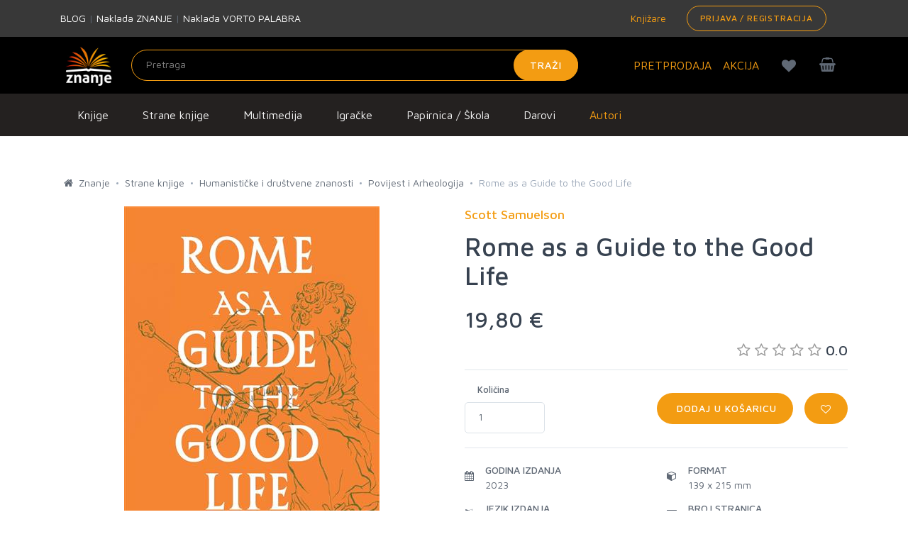

--- FILE ---
content_type: text/html;charset=UTF-8
request_url: https://znanje.hr/product/rome-as-a-guide-to-the-good-life/471923
body_size: 36003
content:
<!DOCTYPE html>
<html lang="hr" >
<head>
  <meta charset="utf-8">
  <meta itemprop="url" content="https://znanje.hr/product/rome-as-a-guide-to-the-good-life/471923">
  <link rel="apple-touch-icon" sizes="57x57" href="/images/apple-icon-57x57.png">
  <link rel="apple-touch-icon" sizes="60x60" href="/images/apple-icon-60x60.png">
  <link rel="apple-touch-icon" sizes="72x72" href="/images/apple-icon-72x72.png">
  <link rel="apple-touch-icon" sizes="76x76" href="/images/apple-icon-76x76.png">
  <link rel="apple-touch-icon" sizes="114x114" href="/images/apple-icon-114x114.png">
  <link rel="apple-touch-icon" sizes="120x120" href="/images/apple-icon-120x120.png">
  <link rel="apple-touch-icon" sizes="144x144" href="/images/apple-icon-144x144.png">
  <link rel="apple-touch-icon" sizes="152x152" href="/images/apple-icon-152x152.png">
  <link rel="apple-touch-icon" sizes="180x180" href="/images/apple-icon-180x180.png">
  <link rel="icon" type="image/png" sizes="192x192" href="/images/android-icon-192x192.png">
  <link rel="icon" type="image/png" sizes="32x32" href="/images/favicon-32x32.png">
  <link rel="icon" type="image/png" sizes="96x96" href="/images/favicon-96x96.png">
  <link rel="icon" type="image/png" sizes="16x16" href="/images/favicon-16x16.png">
        <meta name="robots" content="index, follow">
    <link rel="canonical" href="https://znanje.hr/product/rome-as-a-guide-to-the-good-life/471923" />


  <meta name="msapplication-TileColor" content="#ffffff">
  <meta name="msapplication-TileImage" content="/images/ms-icon-144x144.png">
  <meta name="theme-color" content="#ffffff">

  <meta name="viewport" content="width=device-width, initial-scale=1, shrink-to-fit=no">
  <meta name="description" content="Rome as a Guide to the Good Life branda Scott Samuelson dostupan je u našoj online trgovini. Pogledajte više o proizvodu iz ponude Knjižare Znanje.">
  <meta name="author" content="">
  <meta name="_csrf" content="24689cfc-5268-4710-8b0e-35b46dd3ca0a">
  <title>Rome as a Guide to the Good Life Scott Samuelson | Knjižara Znanje</title>
  <meta name="google-site-verification" content="f1XMfreUk9FVbmeACjXWLAWTFV8LpKChpiT-QmGQ1mk" />
  <!-- Google Tag Manager -->
    <script>(function(w,d,s,l,i){w[l]=w[l]||[];w[l].push({'gtm.start': new Date().getTime(),event:'gtm.js'});var f=d.getElementsByTagName(s)[0], j=d.createElement(s),dl=l!='dataLayer'?'&l='+l:'';j.async=true;j.src= 'https://www.googletagmanager.com/gtm.js?id='+i+dl;f.parentNode.insertBefore(j,f); })(window,document,'script','dataLayer','GTM-5V7PWQ8');</script>
  <!-- End Google Tag Manager -->

  <link rel="stylesheet" href="https://fonts.googleapis.com/css?family=Roboto:300,400,500,300italic">
  <link href="https://fonts.googleapis.com/css?family=Maven+Pro:400,500,700,900&amp;subset=latin-ext" rel="stylesheet">
  <link rel="stylesheet" href="/css/public.min.css?v=2023040601">
  <meta property="og:title" content="Rome as a Guide to the Good Life Scott Samuelson | Knjižara Znanje" />
  <meta property="og:description" content="Rome as a Guide to the Good Life branda Scott Samuelson dostupan je u našoj online trgovini. Pogledajte više o proizvodu iz ponude Knjižare Znanje." />
      <meta property="og:image" content="https://znanje.hr/product-images/c785ed9f-0ac6-48bb-bc0d-55ccaf655ad5.jpg" />
    <meta property="og:type" content="website"/>
  <meta property="og:url" content="https://znanje.hr/product/rome-as-a-guide-to-the-good-life/471923"/>
  <script>
  const toSnakeCase = str =>
  str &&
  str
    .match(/[A-Z]{2,}(?=[A-Z][a-z]+[0-9]*|\b)|[A-Z]?[a-z]+[0-9]*|[A-Z]|[0-9]+/g)
    .map(x => x.toLowerCase())
    .join('_');


  function getCookieForEvent(cname) {
      var name = cname + '=';
      var decodedCookie = decodeURIComponent(document.cookie);
      var ca = decodedCookie.split(';');
      for (var i = 0; i < ca.length; i++) {
          var c = ca[i];
          while (c.charAt(0) == ' ') {
              c = c.substring(1);
          }
          if (c.indexOf(name) == 0) {
              return c.substring(name.length, c.length);
          }
      }
      return '';
  }

  function setCookieForEvent(cname, cvalue, exdays) {
      var d = new Date();
      d.setTime(d.getTime() + (exdays*24*60*60*1000));
      var expires = 'expires='+ d.toUTCString();
      document.cookie = cname + '=' + cvalue + ';' + expires + ';path=/';
  }

  function rememberProductData(id, pageFrom, orderId){
    setCookieForEvent(id, JSON.stringify({'from': pageFrom, 'index': orderId}), 1);
  }
  function fetchProductData(id){
    try {
      return JSON.parse(getCookieForEvent(id))
    } catch (e) {
     console.log('invalid cookie for id: ' + id);
      return {};
    }
  }
  var globalItems = [];
  </script>
    
    <script>
  var dataLayer = window.dataLayer || [];
  dataLayer.push({
    'google_tag_params': {
    'dynx_itemid': '471923',
    'dynx_pagetype': 'product',
    'dynx_totalvalue': 19.80    }
  });
  </script>
  <script>
let from = sessionStorage.getItem("pageFrom");
let from_snakecase = toSnakeCase(from);
let index = sessionStorage.getItem("indexFrom");
var dl23 = window.dataLayer || [];
dl23.push({ ecommerce: null });
let itemList = fetchProductData(471923).from;
let indexOfItem = fetchProductData(471923).index;
if(typeof itemList === 'undefined') {
itemList = "";
}
itemListId = toSnakeCase(itemList);
dl23.push({
'event': 'view_item',
'ecommerce': {
'items': [
            {
              'item_id': '471923',
              'item_name': 'Rome as a Guide to the Good Life',
              'price': 19.80,
              'currency': 'EUR',
              'discount': 0.00,
              'item_brand': 'John Wiley &amp; Sons',
              'item_category': 'Strane knjige',
              'item_category2': 'Humanističke i društvene znanosti',
              'item_category3': 'Povijest i Arheologija',
              'item_category4': undefined,
              'item_list_name': itemList,
              'item_list_id': itemListId,
              'index': indexOfItem,
              'quantity': 1,
              'item_percentage_discount': '0.00%',
              'item_label': undefined,
              'item_autor': 'Scott Samuelson',
              'item_godina_izdanja': '2023',
              'item_jezik_izdanja': 'Engleski',
              'item_uvez': 'meki uvez',
              'item_biblioteka': undefined,
              'item_prevoditelj': undefined,
              'id': '471923',
              'google_business_vertical': 'custom'
            }
          ]
}
});
</script>

  
  <!-- Hotjar Tracking Code for znanje.hr -->
  <script>
      (function(h,o,t,j,a,r){
          h.hj=h.hj||function(){(h.hj.q=h.hj.q||[]).push(arguments)};
          h._hjSettings={hjid:1893060,hjsv:6};
          a=o.getElementsByTagName('head')[0];
          r=o.createElement('script');r.async=1;
          r.src=t+h._hjSettings.hjid+j+h._hjSettings.hjsv;
          a.appendChild(r);
      })(window,document,'https://static.hotjar.com/c/hotjar-','.js?sv=');
  </script>
  <script type="text/javascript">(function(w,s){var e=document.createElement("script");e.type="text/javascript";e.async=true;e.src="https://cdn.pagesense.io/js/arbona/79e593aa140e419893717532cc857c33.js";var x=document.getElementsByTagName("script")[0];x.parentNode.insertBefore(e,x);})(window,"script");</script>
      <script src="https://www.google.com/recaptcha/api.js"></script>
  </head>

<body class="redesign">
  <div id="searchOverlay" style="background-color: rgba(0,0,0,0.5); height: 100%; width: 100%; position:absolute; z-index: 1000; display: none;"></div>
  <div id="mm-page">
    <!--[if lt IE 8]>
<p class="browserupgrade">You are using an <strong>outdated</strong> browser. Please <a href="http://browsehappy.com/">upgrade your browser</a> to improve your experience.</p>
<![endif]-->
    <!-- Header -->
      <div class="preheader bg-medium-grey">
    <div class="container">
      <div class="row w-100 d-none d-md-table">
        <div class="col-md-3 d-table-cell w-50 align-middle">
          <a href="/blog" class="text-white">BLOG</a>
          <span> | </span>
          <a href="/oznaka-proizvoda?searchBy=Proizvođač&query=Znanje" class="text-white">Naklada ZNANJE</a>
          <span> | </span>
          <a href="/oznaka-proizvoda?searchBy=Proizvođač&query=Vorto Palabra" class="text-white">Naklada VORTO PALABRA</a>
        </div>
        <div class="col-md-6 text-right d-table-cell w-50 align-middle">
          <div class="d-table pull-right">
            <div class="d-table-cell align-middle">
              <a href="/knjizare" class="mr-3"><i class="fa fa-location"></i> Knjižare</a>
            </div>
            <div class="d-table-cell align middle">
                              <a class="btn btn-sm btn-outline-primary pull-right" href="/login">Prijava / Registracija</a>
                          </div>
          </div>
        </div>
      </div>

      <div class="d-table w-100 d-md-none py-3">
        <div class="d-table-cell align-middle">
          <a href="/knjizare"><i class="fa fa-location"></i> Knjižare</a>
        </div>
      </div>

    </div>
  </div>

<header class="hgradient">
  <div class="container">
    <div class="row">
      <div class="col-4 col-md-7 col-lg-8 d-table" style="height: 80px;">
        <div class="text-center text-md-left d-table-cell" style="width: 100px;">
          <a href="/" style="vertical-align: middle; height:100%; display: block;">
            <img class="navbar-brand-logo" src="/images/logo.jpg" title="Znanje" style="max-height: 80px; width: auto;">
          </a>
        </div>
        <div class="d-none d-md-table-cell align-middle ">
          <form class="form-inline my-0 h-100 inline-block align-right" method="GET" action="/pretraga" id="searchForm"  name="desktop">
                        <div class="w-100" style="z-index:1002;">
              <input class="form-control mr-sm-2 input-light" placeholder="Pretraga"
                     aria-label="Unesite pojam za pretragu" type="text" name="search_q" id="search_q" >
              <button class="btn btn-primary my-0" type="submit">Traži</button>
            </div>
          </form>
        </div>
      </div>
      <div class="col-8 col-md-5 col-lg-4 pl-0">
        <div style="z-index: 1001;"
           class="pull-right position-relative cart-wrapper d-block mt-2">
          <div class="d-table pull-right">
            <div class="d-table-cell align-middle">
              <a class="btn btn-outline d-block d-md-block d-lg-none pull-right mr-0" href="#my-menu-redesign" style="padding: 0px 15px;">
                <i class="fa fa-bars text-xl"></i>
              </a>
                              <a class="btn btn-outline pull-right mr-0" href="/kosarica" id="kosarica-btn" style="padding: 0px 15px;">
                  <i class="fa fa-shopping-basket text-xl "></i>
                                  </a>
                            <a class="btn btn-outline pull-right mr-0 d-block d-md-block d-lg-none" href="/lista-zelja" id="wishlist-btn" style="padding: 0px 15px;">
                <i class="fa fa-heart text-xl" id="headerheart"></i>
              </a>
              <a class="btn btn-outline pull-right mr-0 d-block d-md-block d-lg-none" href="/login" id="racun-btn" style="padding: 0px 15px;">
                <i class="fa fa-user text-xl"></i>
              </a>
            </div>
          </div>
        <div class="toolbar-dropdown" id="mini-cart">
            <p class="text-center mb-0">Vaša košarica je prazna.
        </p>
    
</div>
      </div>
      <div class="d-table pull-right h-100">
        <div class="align-middle d-none d-xl-table-cell h-100">
          <a href="/kategorija-proizvoda/pretprodaja" class="text-lg mr-3">PRETPRODAJA</a>
        </div>
        <div class="d-lg-table-cell align-middle d-none h-100">
          <a href="/kategorija-proizvoda/akcija" class="text-lg mt-4 mr-3">AKCIJA</a>
        </div>
        <div class="d-md-table-cell align-middle d-none h-100">
        <a class="btn btn-outline pull-right mr-0 d-none d-lg-block" href="/lista-zelja" id="wishlist-btn" style="padding: 0px 15px;">
          <i class="fa fa-heart text-xl" id="headerheartmobile"></i>
        </a>
        </div>
      </div>
    </div>
    <div class="container">
        <div class="row justify-content-center">
            <div class="col-10">
                <div id="results_search_q" class="bg-white position-absolute w-100" style="z-index: 1001;"></div>
            </div>
        </div>
    </div>


  </div>
</div>
   
<nav class="navbar navbar-expand-md navbar-dark bg-dark d-none d-xs-none d-sm-none d-md-none d-lg-block d-xl-block">
    <button class="navbar-toggler" type="button" data-toggle="collapse" data-target="#navbarsExampleDefault"
            aria-controls="navbarsExampleDefault" aria-expanded="false" aria-label="Prikaži / sakrij navigaciju">
      <span class="navbar-toggler-icon"></span>
    </button>
      <div class="row w-100">
        <div class="container">
          <div class="col-lg-12">
            <ul class="navbar-nav uppercase">
                                                                                                                                                                                                                                                                                                                                                                                                                                                                                                                                                                                                                                                                                                                                                                                                                                                                                                                                                                                                                                                                                                                                                                                                                                                                                                                                                                                                                                                                                                                                                                                                                                                                                                                                                                                                                                                                                                                                                                                                                                                                                                                                                                                                                                                                                                                                                                                                                                                                                                                                                                                                                                                                                                                                                                                                                                                                                                                                                                                                                                                                                                                                                                                                                                                                                                                                                                                                                                                                                                                  <li class="nav-item">
                    <a class="dropdown-item pt-3 pb-3" href="/kategorija-proizvoda/knjige/500" id="menuitem500" onmouseover="showmenu(500);" onmouseout="hidemenu(500);">
                      Knjige                    </a>
                  </li>
                                                                <li class="nav-item">
                    <a class="dropdown-item pt-3 pb-3" href="/kategorija-proizvoda/strane-knjige/505" id="menuitem505" onmouseover="showmenu(505);" onmouseout="hidemenu(505);">
                      Strane knjige                    </a>
                  </li>
                                                                                                                                                                                                                                                                                                                                                                            <li class="nav-item">
                    <a class="dropdown-item pt-3 pb-3" href="/kategorija-proizvoda/multimedija/510" id="menuitem510" onmouseover="showmenu(510);" onmouseout="hidemenu(510);">
                      Multimedija                    </a>
                  </li>
                                                                                                                                                                                                                                                                                                                                                                                                                                                                                                                                                                                                                                                                                                                                                                                                                                                                                                                                                                                                                                                                                                                                                                                                                                                                                                                                                                                                                                                                                                                                  <li class="nav-item">
                    <a class="dropdown-item pt-3 pb-3" href="/kategorija-proizvoda/igracke/540" id="menuitem540" onmouseover="showmenu(540);" onmouseout="hidemenu(540);">
                      Igračke                    </a>
                  </li>
                                                                                                                                                                                                                                                                                                                                                                                                                                                                                                                                                                                                                                                          <li class="nav-item">
                    <a class="dropdown-item pt-3 pb-3" href="/kategorija-proizvoda/papirnica---skola/550" id="menuitem550" onmouseover="showmenu(550);" onmouseout="hidemenu(550);">
                      Papirnica / Škola                    </a>
                  </li>
                                                                                                                                                                                                                                                                                                                                                                                                                                        <li class="nav-item">
                    <a class="dropdown-item pt-3 pb-3" href="/kategorija-proizvoda/darovi-/560" id="menuitem560" onmouseover="showmenu(560);" onmouseout="hidemenu(560);">
                      Darovi                     </a>
                  </li>
                                                                                                                                                                                                                                                                                                                                                                                                                                                                                                                                                                                                                                                                                                                                                                                                                                                                                                                                                                                                                                                                                                                                                                                                                                                                                                <li class="nav-item">
                    <a class="dropdown-item pt-3 pb-3 text-orange" href="/autori">Autori</a>
                  </li>
            </ul>
          </div>
        </div>
      </div>
                                                                                                                                                                                                                                                                                                                                                                                                                                                                                                                                                                                                                                                                                                                                                                                                                                                                                                                                                                                                                                                                                                                                                                                                                                                                                                                                                                                                                                                                                                                                                                                                                                              <div class="row bg-grey p-0 m-0 w-100 menurow">
            <div class="container p-2 pt-3" id="menu500" style="display: none;" onmouseover="showmenu(500);" onmouseout="hidemenu(500);">
              <div class="row text-white">
                <div class="nav flex-column nav-pills col-sm-3" id="v-pills-tab" role="tablist" aria-orientation="vertical">
                                                            <a class="nav-link tab-link active" id="v-pills-home-tab" data-toggle="tab-hover" data-target="#v-pills-home500010" href="/kategorija-proizvoda/knjizevnost/500010" role="tab" aria-controls="v-pills-home" aria-selected="true">Književnost</a>
                                                                                                                                                                                                                                                                                                                                                                                                                                                                                                                  <a class="nav-link tab-link " id="v-pills-home-tab" data-toggle="tab-hover" data-target="#v-pills-home500020" href="/kategorija-proizvoda/publicistika/500020" role="tab" aria-controls="v-pills-home" aria-selected="true">Publicistika</a>
                                                                                                                                                                                                                                                                                                                                                                                                                                                                                                                                                                                                                                                                                                                                                                                                                                                                                                                                                                                                                                                                                                                                                  <a class="nav-link tab-link " id="v-pills-home-tab" data-toggle="tab-hover" data-target="#v-pills-home500030" href="/kategorija-proizvoda/knjige-za-djecu/500030" role="tab" aria-controls="v-pills-home" aria-selected="true">Knjige za djecu</a>
                                                                                                                                                                                                                                                                                                                                                                                                                                      <a class="nav-link tab-link " id="v-pills-home-tab" data-toggle="tab-hover" data-target="#v-pills-home500040" href="/kategorija-proizvoda/stripovi/500040" role="tab" aria-controls="v-pills-home" aria-selected="true">Stripovi</a>
                                                                                                                                                                        </div>
                <div class="tab-content  col-sm-9" id="v-pills-tabContent">
                                                            <div class="tab-pane fade show active" id="v-pills-home500010" role="tabpanel" aria-labelledby="v-pills-home-tab">
                        <div class="row">
                                                                                    <div class="col-sm-4 my-2"><a href="/kategorija-proizvoda/povijesni-romani/500010010" class="text-black">Povijesni romani</a></div>
                                                                                                                <div class="col-sm-4 my-2"><a href="/kategorija-proizvoda/ljubavni-i-erotski-romani/500010020" class="text-black">Ljubavni i erotski romani</a></div>
                                                                                                                <div class="col-sm-4 my-2"><a href="/kategorija-proizvoda/trileri-i-kriminalisticki-romani/500010030" class="text-black">Trileri i kriminalistički romani</a></div>
                                                                                                                <div class="col-sm-4 my-2"><a href="/kategorija-proizvoda/lijepa-knjizevnost/500010040" class="text-black">Lijepa književnost</a></div>
                                                                                                                <div class="col-sm-4 my-2"><a href="/kategorija-proizvoda/young-adult/500010050" class="text-black">Young adult</a></div>
                                                                                                                <div class="col-sm-4 my-2"><a href="/kategorija-proizvoda/fantasy-sf-horror/500010060" class="text-black">Fantasy, SF, Horror</a></div>
                                                                                                                <div class="col-sm-4 my-2"><a href="/kategorija-proizvoda/klasici-i-lektire/500010070" class="text-black">Klasici i lektire</a></div>
                                                                                                                <div class="col-sm-4 my-2"><a href="/kategorija-proizvoda/poezija/500010080" class="text-black">Poezija</a></div>
                                                                                                                <div class="col-sm-4 my-2"><a href="/kategorija-proizvoda/drama/500010090" class="text-black">Drama</a></div>
                                                                                                                <div class="col-sm-4 my-2"><a href="/kategorija-proizvoda/putopisi/500010100" class="text-black">Putopisi</a></div>
                                                                                                                <div class="col-sm-4 my-2"><a href="/kategorija-proizvoda/domaca-i-regionalna-knjizevnost/500010110" class="text-black">Domaća i regionalna književnost</a></div>
                                                                              </div>
                      </div>
                                                                                                                                                                                                                                                                                                                                                                                                                                                                                                                  <div class="tab-pane " id="v-pills-home500020" role="tabpanel" aria-labelledby="v-pills-home-tab">
                        <div class="row">
                                                                                    <div class="col-sm-4 my-2"><a href="/kategorija-proizvoda/prirucnici/500020010" class="text-black">Priručnici</a></div>
                                                                                                                                                                                                                                                                                                                                                                                                                                                                                                          <div class="col-sm-4 my-2"><a href="/kategorija-proizvoda/duhovnost/500020020" class="text-black">Duhovnost</a></div>
                                                                                                                <div class="col-sm-4 my-2"><a href="/kategorija-proizvoda/religija/500020025" class="text-black">Religija</a></div>
                                                                                                                <div class="col-sm-4 my-2"><a href="/kategorija-proizvoda/popularna-psihologija/500020030" class="text-black">Popularna psihologija</a></div>
                                                                                                                <div class="col-sm-4 my-2"><a href="/kategorija-proizvoda/povijest/500020040" class="text-black">Povijest</a></div>
                                                                                                                <div class="col-sm-4 my-2"><a href="/kategorija-proizvoda/politika/500020050" class="text-black">Politika</a></div>
                                                                                                                <div class="col-sm-4 my-2"><a href="/kategorija-proizvoda/glazba/500020055" class="text-black">Glazba</a></div>
                                                                                                                <div class="col-sm-4 my-2"><a href="/kategorija-proizvoda/biografije-autobiografije-memoari/500020060" class="text-black">Biografije, autobiografije, memoari</a></div>
                                                                                                                <div class="col-sm-4 my-2"><a href="/kategorija-proizvoda/monografije/500020065" class="text-black">Monografije</a></div>
                                                                                                                <div class="col-sm-4 my-2"><a href="/kategorija-proizvoda/strucna-i-znanstvena-literatura/500020070" class="text-black">Stručna i znanstvena literatura</a></div>
                                                                                                                                                                                                                                                                                                                                                                                                                                                                                                          <div class="col-sm-4 my-2"><a href="/kategorija-proizvoda/rjecnici-gramatike-udzbenici/500020080" class="text-black">Rječnici, gramatike, udžbenici</a></div>
                                                                                                                <div class="col-sm-4 my-2"><a href="/kategorija-proizvoda/popularna-znanost/500020090" class="text-black">Popularna znanost</a></div>
                                                                                                                <div class="col-sm-4 my-2"><a href="/kategorija-proizvoda/turistika/500020100" class="text-black">Turistika</a></div>
                                                                              </div>
                      </div>
                                                                                                                                                                                                                                                                                                                                                                                                                                                                                                                                                                                                                                                                                                                                                                                                                                                                                                                                                                                                                                                                                                                                                  <div class="tab-pane " id="v-pills-home500030" role="tabpanel" aria-labelledby="v-pills-home-tab">
                        <div class="row">
                                                                                    <div class="col-sm-4 my-2"><a href="/kategorija-proizvoda/bojanke-za-djecu/500030010" class="text-black">Bojanke za djecu</a></div>
                                                                                                                <div class="col-sm-4 my-2"><a href="/kategorija-proizvoda/slikovnice-za-djecu/500030020" class="text-black">Slikovnice za djecu</a></div>
                                                                                                                <div class="col-sm-4 my-2"><a href="/kategorija-proizvoda/bajke-basne-price/500030030" class="text-black">Bajke, basne, priče</a></div>
                                                                                                                <div class="col-sm-4 my-2"><a href="/kategorija-proizvoda/knjige-igracke/500030040" class="text-black">Knjige - igračke</a></div>
                                                                                                                <div class="col-sm-4 my-2"><a href="/kategorija-proizvoda/edukacija-i-aktivnosti/500030050" class="text-black">Edukacija i aktivnosti</a></div>
                                                                                                                <div class="col-sm-4 my-2"><a href="/kategorija-proizvoda/djecji-romani/500030060" class="text-black">Dječji romani</a></div>
                                                                                                                <div class="col-sm-4 my-2"><a href="/kategorija-proizvoda/enciklopedije-i-prirucnici/500030070" class="text-black">Enciklopedije i priručnici</a></div>
                                                                                                                <div class="col-sm-4 my-2"><a href="/kategorija-proizvoda/djecji-klasici-i-lektire/500030080" class="text-black">Dječji klasici i lektire</a></div>
                                                                                                                <div class="col-sm-4 my-2"><a href="/kategorija-proizvoda/djecje-biblije-i-duhovnost/500030090" class="text-black">Dječje biblije i duhovnost</a></div>
                                                                              </div>
                      </div>
                                                                                                                                                                                                                                                                                                                                                                                                                                      <div class="tab-pane " id="v-pills-home500040" role="tabpanel" aria-labelledby="v-pills-home-tab">
                        <div class="row">
                                                                                    <div class="col-sm-4 my-2"><a href="/kategorija-proizvoda/stripovi-za-odrasle/500040010" class="text-black">Stripovi za odrasle</a></div>
                                                                                                                <div class="col-sm-4 my-2"><a href="/kategorija-proizvoda/stripovi-za-djecu/500040020" class="text-black">Stripovi za djecu</a></div>
                                                                                                                <div class="col-sm-4 my-2"><a href="/kategorija-proizvoda/graficki-romani/500040030" class="text-black">Grafički romani</a></div>
                                                                              </div>
                      </div>
                                                                                                                                                                        </div>
              </div>
        </div>
                              <div class="row bg-grey p-0 m-0 w-100 menurow">
            <div class="container p-2 pt-3" id="menu505" style="display: none;" onmouseover="showmenu(505);" onmouseout="hidemenu(505);">
              <div class="row text-white">
                <div class="nav flex-column nav-pills col-sm-3" id="v-pills-tab" role="tablist" aria-orientation="vertical">
                                                            <a class="nav-link tab-link active" id="v-pills-home-tab" data-toggle="tab-hover" data-target="#v-pills-home505010" href="/kategorija-proizvoda/knjizevnost/505010" role="tab" aria-controls="v-pills-home" aria-selected="true">Književnost</a>
                                                                                                                                                                                                                                                                                                                                                                                                                                                                                                                  <a class="nav-link tab-link " id="v-pills-home-tab" data-toggle="tab-hover" data-target="#v-pills-home505020" href="/kategorija-proizvoda/publicistika/505020" role="tab" aria-controls="v-pills-home" aria-selected="true">Publicistika</a>
                                                                                                                                                                                                                                                                                                                                                                                                                                                                                                                                                                                                                                    <a class="nav-link tab-link " id="v-pills-home-tab" data-toggle="tab-hover" data-target="#v-pills-home505030" href="/kategorija-proizvoda/knjige-za-djecu/505030" role="tab" aria-controls="v-pills-home" aria-selected="true">Knjige za djecu</a>
                                                                                                                                                                                                                                                                                                                                                                                                <a class="nav-link tab-link " id="v-pills-home-tab" data-toggle="tab-hover" data-target="#v-pills-home505040" href="/kategorija-proizvoda/stripovi/505040" role="tab" aria-controls="v-pills-home" aria-selected="true">Stripovi</a>
                                                                                                                                                                                                                                        <a class="nav-link tab-link " id="v-pills-home-tab" data-toggle="tab-hover" data-target="#v-pills-home505050" href="/kategorija-proizvoda/humanisticke-i-drustvene-znanosti/505050" role="tab" aria-controls="v-pills-home" aria-selected="true">Humanističke i društvene znanosti</a>
                                                                                                                                                                                                                                                                                                                                                                                                <a class="nav-link tab-link " id="v-pills-home-tab" data-toggle="tab-hover" data-target="#v-pills-home505060" href="/kategorija-proizvoda/prirodne-znanosti/505060" role="tab" aria-controls="v-pills-home" aria-selected="true">Prirodne znanosti</a>
                                                                                                                                                                                                                                                                                                                    <a class="nav-link tab-link " id="v-pills-home-tab" data-toggle="tab-hover" data-target="#v-pills-home505070" href="/kategorija-proizvoda/primijenjene-znanosti/505070" role="tab" aria-controls="v-pills-home" aria-selected="true">Primijenjene znanosti</a>
                                                                                                                                                            <a class="nav-link tab-link " id="v-pills-home-tab" data-toggle="tab-hover" data-target="#v-pills-home505080" href="/kategorija-proizvoda/umjetnost/505080" role="tab" aria-controls="v-pills-home" aria-selected="true">Umjetnost</a>
                                                                                                                                                                                                                                                                                                                                                                                                <a class="nav-link tab-link " id="v-pills-home-tab" data-toggle="tab-hover" data-target="#v-pills-home505090" href="/kategorija-proizvoda/obrazovanje/505090" role="tab" aria-controls="v-pills-home" aria-selected="true">Obrazovanje</a>
                                                                                                                                                                                                                                                                                                                                                          <a class="nav-link tab-link " id="v-pills-home-tab" data-toggle="tab-hover" data-target="#v-pills-home505100" href="/kategorija-proizvoda/turistika-putovanja/505100" role="tab" aria-controls="v-pills-home" aria-selected="true">Turistika, Putovanja</a>
                                                                                                                                                                                                                                        <a class="nav-link tab-link " id="v-pills-home-tab" data-toggle="tab-hover" data-target="#v-pills-home505110" href="/kategorija-proizvoda/medicina/505110" role="tab" aria-controls="v-pills-home" aria-selected="true">Medicina</a>
                                                                                <a class="nav-link tab-link " id="v-pills-home-tab" data-toggle="tab-hover" data-target="#v-pills-home505120" href="/kategorija-proizvoda/ostalo/505120" role="tab" aria-controls="v-pills-home" aria-selected="true">Ostalo</a>
                                                      </div>
                <div class="tab-content  col-sm-9" id="v-pills-tabContent">
                                                            <div class="tab-pane fade show active" id="v-pills-home505010" role="tabpanel" aria-labelledby="v-pills-home-tab">
                        <div class="row">
                                                                                    <div class="col-sm-4 my-2"><a href="/kategorija-proizvoda/povijesni-roman/505010010" class="text-black">Povijesni roman</a></div>
                                                                                                                <div class="col-sm-4 my-2"><a href="/kategorija-proizvoda/ljubavni-roman/505010020" class="text-black">Ljubavni roman</a></div>
                                                                                                                <div class="col-sm-4 my-2"><a href="/kategorija-proizvoda/trileri-i-kriminalisticki-romani/505010030" class="text-black">Trileri i kriminalistički romani</a></div>
                                                                                                                <div class="col-sm-4 my-2"><a href="/kategorija-proizvoda/young-adult/505010040" class="text-black">Young adult</a></div>
                                                                                                                <div class="col-sm-4 my-2"><a href="/kategorija-proizvoda/fantasy-sf-i-horror/505010050" class="text-black">Fantasy, SF i Horror</a></div>
                                                                                                                <div class="col-sm-4 my-2"><a href="/kategorija-proizvoda/beletristika/505010060" class="text-black">Beletristika</a></div>
                                                                                                                <div class="col-sm-4 my-2"><a href="/kategorija-proizvoda/klasici/505010070" class="text-black">Klasici</a></div>
                                                                                                                <div class="col-sm-4 my-2"><a href="/kategorija-proizvoda/poezija/505010080" class="text-black">Poezija</a></div>
                                                                                                                <div class="col-sm-4 my-2"><a href="/kategorija-proizvoda/drama/505010090" class="text-black">Drama</a></div>
                                                                                                                <div class="col-sm-4 my-2"><a href="/kategorija-proizvoda/domaca-knjizevnost-u-prijevodu/505010110" class="text-black">Domaća književnost u prijevodu</a></div>
                                                                                                                <div class="col-sm-4 my-2"><a href="/kategorija-proizvoda/knjige-na-njemackom/505010120" class="text-black">Knjige na Njemačkom</a></div>
                                                                              </div>
                      </div>
                                                                                                                                                                                                                                                                                                                                                                                                                                                                                                                  <div class="tab-pane " id="v-pills-home505020" role="tabpanel" aria-labelledby="v-pills-home-tab">
                        <div class="row">
                                                                                    <div class="col-sm-4 my-2"><a href="/kategorija-proizvoda/duhovnost/505020010" class="text-black">Duhovnost</a></div>
                                                                                                                <div class="col-sm-4 my-2"><a href="/kategorija-proizvoda/popularna-psihologija/505020020" class="text-black">Popularna psihologija</a></div>
                                                                                                                <div class="col-sm-4 my-2"><a href="/kategorija-proizvoda/zivotinje/505020030" class="text-black">Životinje</a></div>
                                                                                                                <div class="col-sm-4 my-2"><a href="/kategorija-proizvoda/vrtlarstvo/505020040" class="text-black">Vrtlarstvo</a></div>
                                                                                                                <div class="col-sm-4 my-2"><a href="/kategorija-proizvoda/kuharice/505020050" class="text-black">Kuharice</a></div>
                                                                                                                <div class="col-sm-4 my-2"><a href="/kategorija-proizvoda/zdravlje/505020060" class="text-black">Zdravlje</a></div>
                                                                                                                <div class="col-sm-4 my-2"><a href="/kategorija-proizvoda/roditeljstvo/505020070" class="text-black">Roditeljstvo</a></div>
                                                                                                                <div class="col-sm-4 my-2"><a href="/kategorija-proizvoda/biografije-autobiografije-memoari/505020080" class="text-black">Biografije, Autobiografije, Memoari</a></div>
                                                                                                                <div class="col-sm-4 my-2"><a href="/kategorija-proizvoda/popularna-znanost/505020090" class="text-black">Popularna znanost</a></div>
                                                                                                                <div class="col-sm-4 my-2"><a href="/kategorija-proizvoda/politika/505020100" class="text-black">Politika</a></div>
                                                                                                                <div class="col-sm-4 my-2"><a href="/kategorija-proizvoda/astrologija-ezoterija/505020110" class="text-black">Astrologija, Ezoterija</a></div>
                                                                                                                <div class="col-sm-4 my-2"><a href="/kategorija-proizvoda/poduzetnistvo/505020120" class="text-black">Poduzetništvo</a></div>
                                                                                                                <div class="col-sm-4 my-2"><a href="/kategorija-proizvoda/sport/505020130" class="text-black">Sport</a></div>
                                                                                                                <div class="col-sm-4 my-2"><a href="/kategorija-proizvoda/mitologija/505020140" class="text-black">Mitologija</a></div>
                                                                              </div>
                      </div>
                                                                                                                                                                                                                                                                                                                                                                                                                                                                                                                                                                                                                                    <div class="tab-pane " id="v-pills-home505030" role="tabpanel" aria-labelledby="v-pills-home-tab">
                        <div class="row">
                                                                                    <div class="col-sm-4 my-2"><a href="/kategorija-proizvoda/bojanke-za-djecu/505030010" class="text-black">Bojanke za djecu</a></div>
                                                                                                                <div class="col-sm-4 my-2"><a href="/kategorija-proizvoda/slikovnice-za-djecu/505030020" class="text-black">Slikovnice za djecu</a></div>
                                                                                                                <div class="col-sm-4 my-2"><a href="/kategorija-proizvoda/bajke-basne-price/505030030" class="text-black">Bajke, basne, priče</a></div>
                                                                                                                <div class="col-sm-4 my-2"><a href="/kategorija-proizvoda/knjige-igracke/505030040" class="text-black">Knjige - igračke</a></div>
                                                                                                                <div class="col-sm-4 my-2"><a href="/kategorija-proizvoda/edukacija-i-aktivnost/505030050" class="text-black">Edukacija i aktivnost</a></div>
                                                                                                                <div class="col-sm-4 my-2"><a href="/kategorija-proizvoda/djecji-roman/505030060" class="text-black">Dječji roman</a></div>
                                                                                                                <div class="col-sm-4 my-2"><a href="/kategorija-proizvoda/enciklopedije-i-prirucnici/505030070" class="text-black">Enciklopedije i priručnici</a></div>
                                                                                                                <div class="col-sm-4 my-2"><a href="/kategorija-proizvoda/djecji-klasici-i-lektire/505030080" class="text-black">Dječji klasici i lektire</a></div>
                                                                              </div>
                      </div>
                                                                                                                                                                                                                                                                                                                                                                                                <div class="tab-pane " id="v-pills-home505040" role="tabpanel" aria-labelledby="v-pills-home-tab">
                        <div class="row">
                                                                                    <div class="col-sm-4 my-2"><a href="/kategorija-proizvoda/strip-za-odrasle/505040010" class="text-black">Strip za odrasle</a></div>
                                                                                                                <div class="col-sm-4 my-2"><a href="/kategorija-proizvoda/strip-za-djecu/505040020" class="text-black">Strip za djecu</a></div>
                                                                                                                <div class="col-sm-4 my-2"><a href="/kategorija-proizvoda/manga/505040030" class="text-black">Manga</a></div>
                                                                                                                <div class="col-sm-4 my-2"><a href="/kategorija-proizvoda/graficki-romani/505040040" class="text-black">Grafički romani</a></div>
                                                                              </div>
                      </div>
                                                                                                                                                                                                                                        <div class="tab-pane " id="v-pills-home505050" role="tabpanel" aria-labelledby="v-pills-home-tab">
                        <div class="row">
                                                                                    <div class="col-sm-4 my-2"><a href="/kategorija-proizvoda/filozofija/505050010" class="text-black">Filozofija</a></div>
                                                                                                                <div class="col-sm-4 my-2"><a href="/kategorija-proizvoda/psihologija/505050020" class="text-black">Psihologija</a></div>
                                                                                                                <div class="col-sm-4 my-2"><a href="/kategorija-proizvoda/religija-i-teologija/505050030" class="text-black">Religija i Teologija</a></div>
                                                                                                                <div class="col-sm-4 my-2"><a href="/kategorija-proizvoda/sociologija/505050040" class="text-black">Sociologija</a></div>
                                                                                                                <div class="col-sm-4 my-2"><a href="/kategorija-proizvoda/filologija/505050050" class="text-black">Filologija</a></div>
                                                                                                                <div class="col-sm-4 my-2"><a href="/kategorija-proizvoda/ekonomija/505050060" class="text-black">Ekonomija</a></div>
                                                                                                                <div class="col-sm-4 my-2"><a href="/kategorija-proizvoda/etnologija-i-antropologija/505050080" class="text-black">Etnologija i Antropologija</a></div>
                                                                                                                <div class="col-sm-4 my-2"><a href="/kategorija-proizvoda/povijest-i-arheologija/505050090" class="text-black">Povijest i Arheologija</a></div>
                                                                              </div>
                      </div>
                                                                                                                                                                                                                                                                                                                                                                                                <div class="tab-pane " id="v-pills-home505060" role="tabpanel" aria-labelledby="v-pills-home-tab">
                        <div class="row">
                                                                                    <div class="col-sm-4 my-2"><a href="/kategorija-proizvoda/matematika/505060010" class="text-black">Matematika</a></div>
                                                                                                                <div class="col-sm-4 my-2"><a href="/kategorija-proizvoda/astronomija-i-astrofizika/505060020" class="text-black">Astronomija i Astrofizika</a></div>
                                                                                                                <div class="col-sm-4 my-2"><a href="/kategorija-proizvoda/fizika/505060030" class="text-black">Fizika</a></div>
                                                                                                                <div class="col-sm-4 my-2"><a href="/kategorija-proizvoda/kemija/505060040" class="text-black">Kemija</a></div>
                                                                                                                <div class="col-sm-4 my-2"><a href="/kategorija-proizvoda/geografija-i-geologija/505060050" class="text-black">Geografija i Geologija</a></div>
                                                                                                                <div class="col-sm-4 my-2"><a href="/kategorija-proizvoda/biologija-i-ekologija/505060060" class="text-black">Biologija i ekologija</a></div>
                                                                              </div>
                      </div>
                                                                                                                                                                                                                                                                                                                    <div class="tab-pane " id="v-pills-home505070" role="tabpanel" aria-labelledby="v-pills-home-tab">
                        <div class="row">
                                                                                    <div class="col-sm-4 my-2"><a href="/kategorija-proizvoda/veterina/505070010" class="text-black">Veterina</a></div>
                                                                                                                <div class="col-sm-4 my-2"><a href="/kategorija-proizvoda/informatika-programiranje/505070050" class="text-black">Informatika, Programiranje</a></div>
                                                                              </div>
                      </div>
                                                                                                                                                            <div class="tab-pane " id="v-pills-home505080" role="tabpanel" aria-labelledby="v-pills-home-tab">
                        <div class="row">
                                                                                    <div class="col-sm-4 my-2"><a href="/kategorija-proizvoda/arhitektura-i-urbanizam/505080010" class="text-black">Arhitektura i Urbanizam</a></div>
                                                                                                                <div class="col-sm-4 my-2"><a href="/kategorija-proizvoda/likovna-umjetnost-i-kiparstvo/505080020" class="text-black">Likovna umjetnost i Kiparstvo</a></div>
                                                                                                                <div class="col-sm-4 my-2"><a href="/kategorija-proizvoda/dizajn/505080040" class="text-black">Dizajn</a></div>
                                                                                                                <div class="col-sm-4 my-2"><a href="/kategorija-proizvoda/moda/505080050" class="text-black">Moda</a></div>
                                                                                                                <div class="col-sm-4 my-2"><a href="/kategorija-proizvoda/obrti/505080060" class="text-black">Obrti</a></div>
                                                                                                                <div class="col-sm-4 my-2"><a href="/kategorija-proizvoda/glazba/505080070" class="text-black">Glazba</a></div>
                                                                                                                <div class="col-sm-4 my-2"><a href="/kategorija-proizvoda/film/505080090" class="text-black">Film</a></div>
                                                                                                                <div class="col-sm-4 my-2"><a href="/kategorija-proizvoda/fotografija/505080100" class="text-black">Fotografija</a></div>
                                                                              </div>
                      </div>
                                                                                                                                                                                                                                                                                                                                                                                                <div class="tab-pane " id="v-pills-home505090" role="tabpanel" aria-labelledby="v-pills-home-tab">
                        <div class="row">
                                                                                    <div class="col-sm-4 my-2"><a href="/kategorija-proizvoda/udzbenici/505090010" class="text-black">Udžbenici</a></div>
                                                                                                                <div class="col-sm-4 my-2"><a href="/kategorija-proizvoda/gramatike/505090020" class="text-black">Gramatike</a></div>
                                                                                                                <div class="col-sm-4 my-2"><a href="/kategorija-proizvoda/rjecnici/505090030" class="text-black">Rječnici</a></div>
                                                                                                                <div class="col-sm-4 my-2"><a href="/kategorija-proizvoda/-jezicni-tecajevi-samostalno-ucenje/505090040" class="text-black"> Jezični tečajevi/samostalno učenje</a></div>
                                                                                                                <div class="col-sm-4 my-2"><a href="/kategorija-proizvoda/lingvistika/505090060" class="text-black">Lingvistika</a></div>
                                                                                                                <div class="col-sm-4 my-2"><a href="/kategorija-proizvoda/numicon/505090080" class="text-black">Numicon</a></div>
                                                                                                                <div class="col-sm-4 my-2"><a href="/kategorija-proizvoda/readers/505090090" class="text-black">Readers</a></div>
                                                                              </div>
                      </div>
                                                                                                                                                                                                                                                                                                                                                          <div class="tab-pane " id="v-pills-home505100" role="tabpanel" aria-labelledby="v-pills-home-tab">
                        <div class="row">
                                                                                    <div class="col-sm-4 my-2"><a href="/kategorija-proizvoda/turisticki-vodici/505100010" class="text-black">Turistički vodiči</a></div>
                                                                                                                <div class="col-sm-4 my-2"><a href="/kategorija-proizvoda/planovi-i-karte/505100020" class="text-black">Planovi i karte</a></div>
                                                                                                                <div class="col-sm-4 my-2"><a href="/kategorija-proizvoda/monografije/505100030" class="text-black">Monografije</a></div>
                                                                                                                <div class="col-sm-4 my-2"><a href="/kategorija-proizvoda/jezicni-prirucnici/505100040" class="text-black">Jezični priručnici</a></div>
                                                                              </div>
                      </div>
                                                                                                                                                                                                                                        <div class="tab-pane " id="v-pills-home505110" role="tabpanel" aria-labelledby="v-pills-home-tab">
                        <div class="row">
                                                  </div>
                      </div>
                                                                                <div class="tab-pane " id="v-pills-home505120" role="tabpanel" aria-labelledby="v-pills-home-tab">
                        <div class="row">
                                                  </div>
                      </div>
                                                      </div>
              </div>
        </div>
                                                                                                                                                                          <div class="row bg-grey p-0 m-0 w-100 menurow">
            <div class="container p-2 pt-3" id="menu510" style="display: none;" onmouseover="showmenu(510);" onmouseout="hidemenu(510);">
              <div class="row text-white">
                <div class="nav flex-column nav-pills col-sm-3" id="v-pills-tab" role="tablist" aria-orientation="vertical">
                                                            <a class="nav-link tab-link active" id="v-pills-home-tab" data-toggle="tab-hover" data-target="#v-pills-home510020" href="/kategorija-proizvoda/racunalna-periferija/510020" role="tab" aria-controls="v-pills-home" aria-selected="true">Računalna periferija</a>
                                                                                                                                                                                                                                                                                                                                                                                                                                      <a class="nav-link tab-link " id="v-pills-home-tab" data-toggle="tab-hover" data-target="#v-pills-home510040" href="/kategorija-proizvoda/igre/510040" role="tab" aria-controls="v-pills-home" aria-selected="true">Igre</a>
                                                                                <a class="nav-link tab-link " id="v-pills-home-tab" data-toggle="tab-hover" data-target="#v-pills-home510060" href="/kategorija-proizvoda/dodaci-za-mobitele/510060" role="tab" aria-controls="v-pills-home" aria-selected="true">Dodaci za mobitele</a>
                                                                                                                                                                                                              </div>
                <div class="tab-content  col-sm-9" id="v-pills-tabContent">
                                                            <div class="tab-pane fade show active" id="v-pills-home510020" role="tabpanel" aria-labelledby="v-pills-home-tab">
                        <div class="row">
                                                                                    <div class="col-sm-4 my-2"><a href="/kategorija-proizvoda/misevi-i-podloge/510020010" class="text-black">Miševi i podloge</a></div>
                                                                                                                                                                                                                                                                                  <div class="col-sm-4 my-2"><a href="/kategorija-proizvoda/tipkovnice/510020030" class="text-black">Tipkovnice</a></div>
                                                                                                                <div class="col-sm-4 my-2"><a href="/kategorija-proizvoda/slusalice/510020050" class="text-black">Slušalice</a></div>
                                                                                                                <div class="col-sm-4 my-2"><a href="/kategorija-proizvoda/kontroleri/510020060" class="text-black">Kontroleri</a></div>
                                                                                                                                                                                          </div>
                      </div>
                                                                                                                                                                                                                                                                                                                                                                                                                                      <div class="tab-pane " id="v-pills-home510040" role="tabpanel" aria-labelledby="v-pills-home-tab">
                        <div class="row">
                                                  </div>
                      </div>
                                                                                <div class="tab-pane " id="v-pills-home510060" role="tabpanel" aria-labelledby="v-pills-home-tab">
                        <div class="row">
                                                                                    <div class="col-sm-4 my-2"><a href="/kategorija-proizvoda/slusalice/510060010" class="text-black">Slušalice</a></div>
                                                                                                                                                                                                                                                </div>
                      </div>
                                                                                                                                                                                                              </div>
              </div>
        </div>
                                            <div class="row bg-grey p-0 m-0 w-100 menurow">
            <div class="container p-2 pt-3" id="menu999" style="display: none;" onmouseover="showmenu(999);" onmouseout="hidemenu(999);">
              <div class="row text-white">
                <div class="nav flex-column nav-pills col-sm-3" id="v-pills-tab" role="tablist" aria-orientation="vertical">
                                  </div>
                <div class="tab-content  col-sm-9" id="v-pills-tabContent">
                                  </div>
              </div>
        </div>
                                                                                                                                                                                                                                                                                                                                                                                                                                                                                                                                                                                                                                                                                    <div class="row bg-grey p-0 m-0 w-100 menurow">
            <div class="container p-2 pt-3" id="menu540" style="display: none;" onmouseover="showmenu(540);" onmouseout="hidemenu(540);">
              <div class="row text-white">
                <div class="nav flex-column nav-pills col-sm-3" id="v-pills-tab" role="tablist" aria-orientation="vertical">
                                                            <a class="nav-link tab-link active" id="v-pills-home-tab" data-toggle="tab-hover" data-target="#v-pills-home540005" href="/kategorija-proizvoda/drustvene-igre/540005" role="tab" aria-controls="v-pills-home" aria-selected="true">Društvene  igre</a>
                                                                                                                                                            <a class="nav-link tab-link " id="v-pills-home-tab" data-toggle="tab-hover" data-target="#v-pills-home540010" href="/kategorija-proizvoda/vozila-i-oprema/540010" role="tab" aria-controls="v-pills-home" aria-selected="true">Vozila i oprema</a>
                                                                                                                      <a class="nav-link tab-link " id="v-pills-home-tab" data-toggle="tab-hover" data-target="#v-pills-home540020" href="/kategorija-proizvoda/edukativne-igracke-setovi/540020" role="tab" aria-controls="v-pills-home" aria-selected="true">Edukativne igračke/setovi</a>
                                                                                                                                                                                                                                        <a class="nav-link tab-link " id="v-pills-home-tab" data-toggle="tab-hover" data-target="#v-pills-home540040" href="/kategorija-proizvoda/lego/540040" role="tab" aria-controls="v-pills-home" aria-selected="true">Lego</a>
                                                                                                                                                            <a class="nav-link tab-link " id="v-pills-home-tab" data-toggle="tab-hover" data-target="#v-pills-home540050" href="/kategorija-proizvoda/playmobil/540050" role="tab" aria-controls="v-pills-home" aria-selected="true">Playmobil</a>
                                                                                <a class="nav-link tab-link " id="v-pills-home-tab" data-toggle="tab-hover" data-target="#v-pills-home540060" href="/kategorija-proizvoda/drvene-igracke/540060" role="tab" aria-controls="v-pills-home" aria-selected="true">Drvene igračke</a>
                                                                                                                      <a class="nav-link tab-link " id="v-pills-home-tab" data-toggle="tab-hover" data-target="#v-pills-home540070" href="/kategorija-proizvoda/figurice--lutke-i-plisanci/540070" role="tab" aria-controls="v-pills-home" aria-selected="true">Figurice , lutke i plišanci</a>
                                                                                                                                                                                                  <a class="nav-link tab-link " id="v-pills-home-tab" data-toggle="tab-hover" data-target="#v-pills-home540080" href="/kategorija-proizvoda/ostalo/540080" role="tab" aria-controls="v-pills-home" aria-selected="true">Ostalo</a>
                                                      </div>
                <div class="tab-content  col-sm-9" id="v-pills-tabContent">
                                                            <div class="tab-pane fade show active" id="v-pills-home540005" role="tabpanel" aria-labelledby="v-pills-home-tab">
                        <div class="row">
                                                                                    <div class="col-sm-4 my-2"><a href="/kategorija-proizvoda/drustvene-igre/540005010" class="text-black">Društvene igre</a></div>
                                                                                                                <div class="col-sm-4 my-2"><a href="/kategorija-proizvoda/brainbox/540005030" class="text-black">Brainbox</a></div>
                                                                              </div>
                      </div>
                                                                                                                                                            <div class="tab-pane " id="v-pills-home540010" role="tabpanel" aria-labelledby="v-pills-home-tab">
                        <div class="row">
                                                                                    <div class="col-sm-4 my-2"><a href="/kategorija-proizvoda/vlakovi/540010030" class="text-black">Vlakovi</a></div>
                                                                              </div>
                      </div>
                                                                                                                      <div class="tab-pane " id="v-pills-home540020" role="tabpanel" aria-labelledby="v-pills-home-tab">
                        <div class="row">
                                                                                    <div class="col-sm-4 my-2"><a href="/kategorija-proizvoda/kocke/540020010" class="text-black">Kocke</a></div>
                                                                                                                <div class="col-sm-4 my-2"><a href="/kategorija-proizvoda/abakusi/540020020" class="text-black">Abakusi</a></div>
                                                                                                                <div class="col-sm-4 my-2"><a href="/kategorija-proizvoda/kreativni-setovi/540020030" class="text-black">Kreativni setovi</a></div>
                                                                                                                <div class="col-sm-4 my-2"><a href="/kategorija-proizvoda/istrazivacki-setovi/540020040" class="text-black">Istraživački setovi</a></div>
                                                                              </div>
                      </div>
                                                                                                                                                                                                                                        <div class="tab-pane " id="v-pills-home540040" role="tabpanel" aria-labelledby="v-pills-home-tab">
                        <div class="row">
                                                                                    <div class="col-sm-4 my-2"><a href="/kategorija-proizvoda/lego/540040010" class="text-black">Lego</a></div>
                                                                                                                <div class="col-sm-4 my-2"><a href="/kategorija-proizvoda/lego-duplo/540040020" class="text-black">Lego Duplo</a></div>
                                                                              </div>
                      </div>
                                                                                                                                                            <div class="tab-pane " id="v-pills-home540050" role="tabpanel" aria-labelledby="v-pills-home-tab">
                        <div class="row">
                                                  </div>
                      </div>
                                                                                <div class="tab-pane " id="v-pills-home540060" role="tabpanel" aria-labelledby="v-pills-home-tab">
                        <div class="row">
                                                                                    <div class="col-sm-4 my-2"><a href="/kategorija-proizvoda/brick-by-brick/540060010" class="text-black">Brick by Brick</a></div>
                                                                              </div>
                      </div>
                                                                                                                      <div class="tab-pane " id="v-pills-home540070" role="tabpanel" aria-labelledby="v-pills-home-tab">
                        <div class="row">
                                                                                    <div class="col-sm-4 my-2"><a href="/kategorija-proizvoda/figurice/540070010" class="text-black">Figurice</a></div>
                                                                                                                <div class="col-sm-4 my-2"><a href="/kategorija-proizvoda/lutke/540070020" class="text-black">Lutke</a></div>
                                                                                                                <div class="col-sm-4 my-2"><a href="/kategorija-proizvoda/plisane-igracke/540070030" class="text-black">Plišane igračke</a></div>
                                                                              </div>
                      </div>
                                                                                                                                                                                                  <div class="tab-pane " id="v-pills-home540080" role="tabpanel" aria-labelledby="v-pills-home-tab">
                        <div class="row">
                                                  </div>
                      </div>
                                                      </div>
              </div>
        </div>
                                                                                                                                                                                                                                                                                                        <div class="row bg-grey p-0 m-0 w-100 menurow">
            <div class="container p-2 pt-3" id="menu550" style="display: none;" onmouseover="showmenu(550);" onmouseout="hidemenu(550);">
              <div class="row text-white">
                <div class="nav flex-column nav-pills col-sm-3" id="v-pills-tab" role="tablist" aria-orientation="vertical">
                                                            <a class="nav-link tab-link active" id="v-pills-home-tab" data-toggle="tab-hover" data-target="#v-pills-home550001" href="/kategorija-proizvoda/nataraj/550001" role="tab" aria-controls="v-pills-home" aria-selected="true">Nataraj</a>
                                                                                <a class="nav-link tab-link " id="v-pills-home-tab" data-toggle="tab-hover" data-target="#v-pills-home550040" href="/kategorija-proizvoda/papirni-proizvodi/550040" role="tab" aria-controls="v-pills-home" aria-selected="true">Papirni proizvodi</a>
                                                                                                                                                                                                  <a class="nav-link tab-link " id="v-pills-home-tab" data-toggle="tab-hover" data-target="#v-pills-home550070" href="/kategorija-proizvoda/tekstil/550070" role="tab" aria-controls="v-pills-home" aria-selected="true">Tekstil</a>
                                                                                                                                                                                                                                        <a class="nav-link tab-link " id="v-pills-home-tab" data-toggle="tab-hover" data-target="#v-pills-home550080" href="/kategorija-proizvoda/pisaci-pribor/550080" role="tab" aria-controls="v-pills-home" aria-selected="true">Pisaći pribor</a>
                                                                                                                                                                                                                                                                                                                                                          <a class="nav-link tab-link " id="v-pills-home-tab" data-toggle="tab-hover" data-target="#v-pills-home550081" href="/kategorija-proizvoda/kalkulatori/550081" role="tab" aria-controls="v-pills-home" aria-selected="true">Kalkulatori</a>
                                                      </div>
                <div class="tab-content  col-sm-9" id="v-pills-tabContent">
                                                            <div class="tab-pane fade show active" id="v-pills-home550001" role="tabpanel" aria-labelledby="v-pills-home-tab">
                        <div class="row">
                                                  </div>
                      </div>
                                                                                <div class="tab-pane " id="v-pills-home550040" role="tabpanel" aria-labelledby="v-pills-home-tab">
                        <div class="row">
                                                                                    <div class="col-sm-4 my-2"><a href="/kategorija-proizvoda/biljeznice/550040070" class="text-black">Bilježnice</a></div>
                                                                                                                <div class="col-sm-4 my-2"><a href="/kategorija-proizvoda/blokovi/550040080" class="text-black">Blokovi</a></div>
                                                                                                                <div class="col-sm-4 my-2"><a href="/kategorija-proizvoda/rokovnici-planeri-i-notesi/550040090" class="text-black">Rokovnici, planeri i notesi</a></div>
                                                                              </div>
                      </div>
                                                                                                                                                                                                  <div class="tab-pane " id="v-pills-home550070" role="tabpanel" aria-labelledby="v-pills-home-tab">
                        <div class="row">
                                                                                    <div class="col-sm-4 my-2"><a href="/kategorija-proizvoda/pernice/550070020" class="text-black">Pernice</a></div>
                                                                                                                <div class="col-sm-4 my-2"><a href="/kategorija-proizvoda/ruksaci/550070030" class="text-black">Ruksaci</a></div>
                                                                                                                <div class="col-sm-4 my-2"><a href="/kategorija-proizvoda/torbe/550070040" class="text-black">Torbe</a></div>
                                                                                                                <div class="col-sm-4 my-2"><a href="/kategorija-proizvoda/vrticki-ruksaci/550070060" class="text-black">Vrtićki ruksaci</a></div>
                                                                              </div>
                      </div>
                                                                                                                                                                                                                                        <div class="tab-pane " id="v-pills-home550080" role="tabpanel" aria-labelledby="v-pills-home-tab">
                        <div class="row">
                                                                                    <div class="col-sm-4 my-2"><a href="/kategorija-proizvoda/markeri-i-signiri/550080010" class="text-black">Markeri i signiri</a></div>
                                                                                                                <div class="col-sm-4 my-2"><a href="/kategorija-proizvoda/olovke-grafitne/550080040" class="text-black">Olovke grafitne</a></div>
                                                                                                                <div class="col-sm-4 my-2"><a href="/kategorija-proizvoda/olovke-kemijske/550080050" class="text-black">Olovke kemijske</a></div>
                                                                                                                <div class="col-sm-4 my-2"><a href="/kategorija-proizvoda/olovke-tehnicke/550080060" class="text-black">Olovke tehničke</a></div>
                                                                                                                <div class="col-sm-4 my-2"><a href="/kategorija-proizvoda/korektori/550080065" class="text-black">Korektori</a></div>
                                                                                                                <div class="col-sm-4 my-2"><a href="/kategorija-proizvoda/roleri/550080080" class="text-black">Roleri</a></div>
                                                                                                                <div class="col-sm-4 my-2"><a href="/kategorija-proizvoda/uredski-flomasteri/550080100" class="text-black">Uredski flomasteri</a></div>
                                                                              </div>
                      </div>
                                                                                                                                                                                                                                                                                                                                                          <div class="tab-pane " id="v-pills-home550081" role="tabpanel" aria-labelledby="v-pills-home-tab">
                        <div class="row">
                                                  </div>
                      </div>
                                                      </div>
              </div>
        </div>
                                                                                                                                                                                                      <div class="row bg-grey p-0 m-0 w-100 menurow">
            <div class="container p-2 pt-3" id="menu560" style="display: none;" onmouseover="showmenu(560);" onmouseout="hidemenu(560);">
              <div class="row text-white">
                <div class="nav flex-column nav-pills col-sm-3" id="v-pills-tab" role="tablist" aria-orientation="vertical">
                                                            <a class="nav-link tab-link active" id="v-pills-home-tab" data-toggle="tab-hover" data-target="#v-pills-home560006" href="/kategorija-proizvoda/adventski-kalendar/560006" role="tab" aria-controls="v-pills-home" aria-selected="true">Adventski kalendar</a>
                                                                                <a class="nav-link tab-link " id="v-pills-home-tab" data-toggle="tab-hover" data-target="#v-pills-home560009" href="/kategorija-proizvoda/kalendari/560009" role="tab" aria-controls="v-pills-home" aria-selected="true">Kalendari</a>
                                                                                <a class="nav-link tab-link " id="v-pills-home-tab" data-toggle="tab-hover" data-target="#v-pills-home560010" href="/kategorija-proizvoda/dodaci-za-citanje/560010" role="tab" aria-controls="v-pills-home" aria-selected="true">Dodaci za čitanje</a>
                                                                                                                                                                                                                                                                                                                    <a class="nav-link tab-link " id="v-pills-home-tab" data-toggle="tab-hover" data-target="#v-pills-home560040" href="/kategorija-proizvoda/salice-boce-i-case/560040" role="tab" aria-controls="v-pills-home" aria-selected="true">Šalice, boce i čaše</a>
                                                                                                                                                                                                                                                                                                                    <a class="nav-link tab-link " id="v-pills-home-tab" data-toggle="tab-hover" data-target="#v-pills-home560045" href="/kategorija-proizvoda/plis/560045" role="tab" aria-controls="v-pills-home" aria-selected="true">Pliš</a>
                                                                                                                      <a class="nav-link tab-link " id="v-pills-home-tab" data-toggle="tab-hover" data-target="#v-pills-home560055" href="/kategorija-proizvoda/figurice-i-memorabilije/560055" role="tab" aria-controls="v-pills-home" aria-selected="true">Figurice i memorabilije</a>
                                                                                                                      <a class="nav-link tab-link " id="v-pills-home-tab" data-toggle="tab-hover" data-target="#v-pills-home560070" href="/kategorija-proizvoda/mirisi/560070" role="tab" aria-controls="v-pills-home" aria-selected="true">Mirisi</a>
                                                                                                                                                            <a class="nav-link tab-link " id="v-pills-home-tab" data-toggle="tab-hover" data-target="#v-pills-home560080" href="/kategorija-proizvoda/drustvene-igre/560080" role="tab" aria-controls="v-pills-home" aria-selected="true">Društvene Igre</a>
                                                                                                                                                            <a class="nav-link tab-link " id="v-pills-home-tab" data-toggle="tab-hover" data-target="#v-pills-home560090" href="/kategorija-proizvoda/puzzle/560090" role="tab" aria-controls="v-pills-home" aria-selected="true">Puzzle</a>
                                                                                                                      <a class="nav-link tab-link " id="v-pills-home-tab" data-toggle="tab-hover" data-target="#v-pills-home560100" href="/kategorija-proizvoda/misaone-igre/560100" role="tab" aria-controls="v-pills-home" aria-selected="true">Misaone igre</a>
                                                                                                                      <a class="nav-link tab-link " id="v-pills-home-tab" data-toggle="tab-hover" data-target="#v-pills-home560105" href="/kategorija-proizvoda/kisobrani/560105" role="tab" aria-controls="v-pills-home" aria-selected="true">Kišobrani</a>
                                                                                <a class="nav-link tab-link " id="v-pills-home-tab" data-toggle="tab-hover" data-target="#v-pills-home560110" href="/kategorija-proizvoda/torbe/560110" role="tab" aria-controls="v-pills-home" aria-selected="true">Torbe</a>
                                                                                                                                                                                                                                                                              <a class="nav-link tab-link " id="v-pills-home-tab" data-toggle="tab-hover" data-target="#v-pills-home560111" href="/kategorija-proizvoda/suveniri/560111" role="tab" aria-controls="v-pills-home" aria-selected="true">Suveniri</a>
                                                                                <a class="nav-link tab-link " id="v-pills-home-tab" data-toggle="tab-hover" data-target="#v-pills-home560115" href="/kategorija-proizvoda/otiraci/560115" role="tab" aria-controls="v-pills-home" aria-selected="true">Otirači</a>
                                                                                <a class="nav-link tab-link " id="v-pills-home-tab" data-toggle="tab-hover" data-target="#v-pills-home560120" href="/kategorija-proizvoda/slobodno-vrijeme/560120" role="tab" aria-controls="v-pills-home" aria-selected="true">Slobodno vrijeme</a>
                                                                                <a class="nav-link tab-link " id="v-pills-home-tab" data-toggle="tab-hover" data-target="#v-pills-home560130" href="/kategorija-proizvoda/satovi/560130" role="tab" aria-controls="v-pills-home" aria-selected="true">Satovi</a>
                                                                                                                                                            <a class="nav-link tab-link " id="v-pills-home-tab" data-toggle="tab-hover" data-target="#v-pills-home560135" href="/kategorija-proizvoda/glazbene-kutije/560135" role="tab" aria-controls="v-pills-home" aria-selected="true">Glazbene kutije</a>
                                                      </div>
                <div class="tab-content  col-sm-9" id="v-pills-tabContent">
                                                            <div class="tab-pane fade show active" id="v-pills-home560006" role="tabpanel" aria-labelledby="v-pills-home-tab">
                        <div class="row">
                                                  </div>
                      </div>
                                                                                <div class="tab-pane " id="v-pills-home560009" role="tabpanel" aria-labelledby="v-pills-home-tab">
                        <div class="row">
                                                  </div>
                      </div>
                                                                                <div class="tab-pane " id="v-pills-home560010" role="tabpanel" aria-labelledby="v-pills-home-tab">
                        <div class="row">
                                                                                    <div class="col-sm-4 my-2"><a href="/kategorija-proizvoda/knjizne-oznake/560010010" class="text-black">Knjižne oznake</a></div>
                                                                                                                <div class="col-sm-4 my-2"><a href="/kategorija-proizvoda/podupiraci-za-knjige/560010020" class="text-black">Podupirači za knjige</a></div>
                                                                                                                <div class="col-sm-4 my-2"><a href="/kategorija-proizvoda/povecala/560010030" class="text-black">Povećala</a></div>
                                                                                                                <div class="col-sm-4 my-2"><a href="/kategorija-proizvoda/svjetiljke-za-citanje/560010040" class="text-black">Svjetiljke za čitanje</a></div>
                                                                                                                <div class="col-sm-4 my-2"><a href="/kategorija-proizvoda/naocale-za-citanje/560010050" class="text-black">Naočale za čitanje</a></div>
                                                                                                                <div class="col-sm-4 my-2"><a href="/kategorija-proizvoda/razno/560010060" class="text-black">Razno</a></div>
                                                                              </div>
                      </div>
                                                                                                                                                                                                                                                                                                                    <div class="tab-pane " id="v-pills-home560040" role="tabpanel" aria-labelledby="v-pills-home-tab">
                        <div class="row">
                                                                                    <div class="col-sm-4 my-2"><a href="/kategorija-proizvoda/case/560040010" class="text-black">Čaše</a></div>
                                                                                                                <div class="col-sm-4 my-2"><a href="/kategorija-proizvoda/salice/560040030" class="text-black">Šalice</a></div>
                                                                                                                                                                                                                            <div class="col-sm-4 my-2"><a href="/kategorija-proizvoda/boce/560040040" class="text-black">Boce</a></div>
                                                                                                                <div class="col-sm-4 my-2"><a href="/kategorija-proizvoda/podmetaci-za-case/560040050" class="text-black">Podmetači za čaše</a></div>
                                                                              </div>
                      </div>
                                                                                                                                                                                                                                                                                                                    <div class="tab-pane " id="v-pills-home560045" role="tabpanel" aria-labelledby="v-pills-home-tab">
                        <div class="row">
                                                                                    <div class="col-sm-4 my-2"><a href="/kategorija-proizvoda/jastuci/560045010" class="text-black">Jastuci</a></div>
                                                                              </div>
                      </div>
                                                                                                                      <div class="tab-pane " id="v-pills-home560055" role="tabpanel" aria-labelledby="v-pills-home-tab">
                        <div class="row">
                                                                                    <div class="col-sm-4 my-2"><a href="/kategorija-proizvoda/figurice/560055010" class="text-black">Figurice</a></div>
                                                                              </div>
                      </div>
                                                                                                                      <div class="tab-pane " id="v-pills-home560070" role="tabpanel" aria-labelledby="v-pills-home-tab">
                        <div class="row">
                                                                                    <div class="col-sm-4 my-2"><a href="/kategorija-proizvoda/mirisi-za-auto/560070010" class="text-black">Mirisi za auto</a></div>
                                                                                                                <div class="col-sm-4 my-2"><a href="/kategorija-proizvoda/woodwick/560070020" class="text-black">Woodwick</a></div>
                                                                              </div>
                      </div>
                                                                                                                                                            <div class="tab-pane " id="v-pills-home560080" role="tabpanel" aria-labelledby="v-pills-home-tab">
                        <div class="row">
                                                                                    <div class="col-sm-4 my-2"><a href="/kategorija-proizvoda/board-games/560080010" class="text-black">Board Games</a></div>
                                                                                                                <div class="col-sm-4 my-2"><a href="/kategorija-proizvoda/card-game/560080020" class="text-black">Card Game</a></div>
                                                                              </div>
                      </div>
                                                                                                                                                            <div class="tab-pane " id="v-pills-home560090" role="tabpanel" aria-labelledby="v-pills-home-tab">
                        <div class="row">
                                                                                    <div class="col-sm-4 my-2"><a href="/kategorija-proizvoda/flame-tree-/560090010" class="text-black">Flame Tree </a></div>
                                                                              </div>
                      </div>
                                                                                                                      <div class="tab-pane " id="v-pills-home560100" role="tabpanel" aria-labelledby="v-pills-home-tab">
                        <div class="row">
                                                                                    <div class="col-sm-4 my-2"><a href="/kategorija-proizvoda/cast-puzzle/560100010" class="text-black">Cast Puzzle</a></div>
                                                                              </div>
                      </div>
                                                                                                                      <div class="tab-pane " id="v-pills-home560105" role="tabpanel" aria-labelledby="v-pills-home-tab">
                        <div class="row">
                                                  </div>
                      </div>
                                                                                <div class="tab-pane " id="v-pills-home560110" role="tabpanel" aria-labelledby="v-pills-home-tab">
                        <div class="row">
                                                                                    <div class="col-sm-4 my-2"><a href="/kategorija-proizvoda/platnene-torbe/560110010" class="text-black">Platnene torbe</a></div>
                                                                                                                <div class="col-sm-4 my-2"><a href="/kategorija-proizvoda/novcanici/560110020" class="text-black">Novčanici</a></div>
                                                                                                                <div class="col-sm-4 my-2"><a href="/kategorija-proizvoda/kozmeticke-torbice/560110030" class="text-black">Kozmetičke torbice</a></div>
                                                                                                                <div class="col-sm-4 my-2"><a href="/kategorija-proizvoda/kutije-za-naocale/560110040" class="text-black">Kutije za naočale</a></div>
                                                                                                                <div class="col-sm-4 my-2"><a href="/kategorija-proizvoda/kutija-za-tablete/560110050" class="text-black">Kutija za tablete</a></div>
                                                                              </div>
                      </div>
                                                                                                                                                                                                                                                                              <div class="tab-pane " id="v-pills-home560111" role="tabpanel" aria-labelledby="v-pills-home-tab">
                        <div class="row">
                                                  </div>
                      </div>
                                                                                <div class="tab-pane " id="v-pills-home560115" role="tabpanel" aria-labelledby="v-pills-home-tab">
                        <div class="row">
                                                  </div>
                      </div>
                                                                                <div class="tab-pane " id="v-pills-home560120" role="tabpanel" aria-labelledby="v-pills-home-tab">
                        <div class="row">
                                                  </div>
                      </div>
                                                                                <div class="tab-pane " id="v-pills-home560130" role="tabpanel" aria-labelledby="v-pills-home-tab">
                        <div class="row">
                                                                                    <div class="col-sm-4 my-2"><a href="/kategorija-proizvoda/zidni-satovi/560130010" class="text-black">Zidni satovi</a></div>
                                                                                                                <div class="col-sm-4 my-2"><a href="/kategorija-proizvoda/stolni-satovi/560130020" class="text-black">Stolni satovi</a></div>
                                                                              </div>
                      </div>
                                                                                                                                                            <div class="tab-pane " id="v-pills-home560135" role="tabpanel" aria-labelledby="v-pills-home-tab">
                        <div class="row">
                                                  </div>
                      </div>
                                                      </div>
              </div>
        </div>
                                                                                                                                                                                                                                                                                                                                                                                                                                                                                                                                                                                              </nav>
  <nav class="navbar navbar-expand navbar-dark bg-dark d-block d-md-none d-lg-none navbar-mini">
  <div class="container">
    <div class="row w-100">
      <div class="col-12 ml-3">
          <form class="form-inline py-2 h-100  inline-block align-right" method="GET" action="/pretraga" id="searchForm"  name="mobile">
                        <div class="w-100" style="z-index:1002;">
              <input class="form-control mr-sm-2 input-light" placeholder="Pretraga"
                     aria-label="Unesite pojam za pretragu" type="text" name="search_q" id="search_q_m" >
              <button class="btn btn-primary" type="submit">Traži</button>
            </div>
          </form>
      </div>
    </div>
        <div id="results_search_q_m" class="bg-white position-absolute w-100" style="z-index: 1001;"></div>
  </div>
</nav>
</header>
    <!-- /Header -->

    <main role="main" class="redesign">
      <div class="p-0" style="background-color: #fff;">

      
      
          
<!-- Page Content -->
<div class="pb-5 mb-1 pt-5 container">
    <div class="row">
        <div class="col-sm-12">

            
                                            <div class="row d-md-block d-lg-block">
                  <div class="col-sm-12">
                    <ul class="breadcrumbs" itemscope itemtype="https://schema.org/BreadcrumbList">
                                                    <li itemprop="itemListElement" itemscope itemtype="https://schema.org/ListItem">
                                                                  <a itemscope itemtype="https://schema.org/WebPage" itemprop="item" itemid="https://znanje.hr/" href="https://znanje.hr/">
                                                                          <i class="fa fa-home"></i>&nbsp;
                                                                        <span itemprop="name">Znanje</span>
                                  </a>
                                                              <meta itemprop="position" content="1" />
                            </li>
                            <li class="separator">&nbsp;</li>                                                    <li itemprop="itemListElement" itemscope itemtype="https://schema.org/ListItem">
                                                                  <a itemscope itemtype="https://schema.org/WebPage" itemprop="item" itemid="https://znanje.hr/kategorija-proizvoda/strane-knjige/505" href="https://znanje.hr/kategorija-proizvoda/strane-knjige/505">
                                                                        <span itemprop="name">Strane knjige</span>
                                  </a>
                                                              <meta itemprop="position" content="2" />
                            </li>
                            <li class="separator">&nbsp;</li>                                                    <li itemprop="itemListElement" itemscope itemtype="https://schema.org/ListItem">
                                                                  <a itemscope itemtype="https://schema.org/WebPage" itemprop="item" itemid="https://znanje.hr/kategorija-proizvoda/humanisticke-i-drustvene-znanosti/505050" href="https://znanje.hr/kategorija-proizvoda/humanisticke-i-drustvene-znanosti/505050">
                                                                        <span itemprop="name">Humanističke i društvene znanosti</span>
                                  </a>
                                                              <meta itemprop="position" content="3" />
                            </li>
                            <li class="separator">&nbsp;</li>                                                    <li itemprop="itemListElement" itemscope itemtype="https://schema.org/ListItem">
                                                                  <a itemscope itemtype="https://schema.org/WebPage" itemprop="item" itemid="https://znanje.hr/kategorija-proizvoda/povijest-i-arheologija/505050090" href="https://znanje.hr/kategorija-proizvoda/povijest-i-arheologija/505050090">
                                                                        <span itemprop="name">Povijest i Arheologija</span>
                                  </a>
                                                              <meta itemprop="position" content="4" />
                            </li>
                            <li class="separator">&nbsp;</li>                                                    <li itemprop="itemListElement" itemscope itemtype="https://schema.org/ListItem">
                                                                                                    <span itemprop="name">Rome as a Guide to the Good Life</span>
                                                              <meta itemprop="position" content="5" />
                            </li>
                                                                        </ul>
                  </div>
                </div>
            
                <span itemscope itemtype="https://schema.org/Book">
    <div class="row">
            <!-- Poduct Gallery-->
<div class="col-md-6">
    <div class="d-md-none d-lg-none d-xl-none">
          <h2 class="product-author">
                                                <a href="/oznaka-proizvoda?searchBy=Autor&query=Scott+Samuelson">
                        <span>Scott Samuelson</span>
            </a>            </h2>
  <p class="pt-1 h1 text-normal product-name">Rome as a Guide to the Good Life</p>
      <p><i></i></p>
    <div class="row">
    <div class="col-6">
      <span class="h2 d-block">
         19,80 € <br>
      </span>
    </div>
    <div class="col-6 h4 mt-5 text-right pointer" style="cursor:pointer;" onclick="scrollToReviews();">
          <span class="text-orange">
                  </span>
                      <span style="color: #999;">
                                                              <i class="fa fa-star-o" aria-hidden="true"></i>
                                                                <i class="fa fa-star-o" aria-hidden="true"></i>
                                                                <i class="fa fa-star-o" aria-hidden="true"></i>
                                                                <i class="fa fa-star-o" aria-hidden="true"></i>
                                                                <i class="fa fa-star-o" aria-hidden="true"></i>
                                          </span>
                </span>
      0.0        </div>
  </div>

  <span class="h6 d-block">
      </span>

  <hr class="mb-3">
  <form method=POST action="/product/rome-as-a-guide-to-the-good-life/471923" id="471923">
  <input type="hidden"
    	name="_csrf"
    	value="24689cfc-5268-4710-8b0e-35b46dd3ca0a"/>    <div class="row mt-2">
      <div class="col-sm-3">
                <div class="form-group">
          <label for="quantity471923mobile">Količina</label>
          <input class="form-control form-control-rounded" id="quantity471923mobile" type="number" min="1" step="1"
                 value="1" name="quantity"></input>
        </div>
              </div>
      <div class="col-sm-9 text-right pt-2">
                <a class="btn btn-primary" onClick="var q = $('#quantity471923mobile').val();sendEventForClick('add_to_cart', q);addToCart(471923, q);">
          <i class="icon-bag"></i>
                      Dodaj u košaricu
                  </a>
                <a class="btn btn-primary" onClick="sendFullEventForClick('add_to_wishlist', 0, '471923', 'Rome as a Guide to the Good Life', 19.80, 0.00, 'John Wiley &amp; Sons',  'Strane knjige', 'Humanističke i društvene znanosti', 'Povijest i Arheologija', '', '0.00%', 'Scott Samuelson', '2023', 'Engleski', 'meki uvez', '', '', 1);addToWishlist(471923);">
                              <i id="atw471923m" class="fa fa-heart-o"></i>
        </a>
      </div>
    </div>
  </form>
    </div>
    <div class="mb-3"></div>
    <div class="product-gallery">
          <meta itemprop="image" content="https://znanje.hr/product-images/c785ed9f-0ac6-48bb-bc0d-55ccaf655ad5.jpg"></meta>
        <img src="https://znanje.hr/product-images/c785ed9f-0ac6-48bb-bc0d-55ccaf655ad5.jpg" alt="Knjiga Rome as a Guide to the Good Life autora Scott Samuelson izdana 2023 kao meki uvez dostupna u Knjižari Znanje." title="Rome as a Guide to the Good Life" style="max-width: 100%; margin-left: auto; margin-right: auto;" />
                                  </div>
</div>
                  <!-- Product Info-->
    <div class="d-none" itemprop="author" itemscope itemtype="https://schema.org/Person">
                            <a itemprop="sameAs" href="/oznaka-proizvoda?searchBy=Autor&query=Scott+Samuelson">
                <span itemprop="name" content="Scott Samuelson" />
        </a>
    </div>
<div class="col-md-6">
  <div class="pt-2 mt-2 hidden-md-up"></div>
  <div class="d-none d-sm-none d-md-block d-lg-block d-xl-block">
        <h2 class="product-author">
                                                <a href="/oznaka-proizvoda?searchBy=Autor&query=Scott+Samuelson">
                        <span>Scott Samuelson</span>
            </a>            </h2>
  <h1 class="pt-1 text-normal product-name">Rome as a Guide to the Good Life</h1>
      <p><i></i></p>
    <div class="row">
    <div class="col-6">
      <span class="h2 d-block">
         19,80 € <br>
      </span>
    </div>
    <div class="col-6 h4 mt-5 text-right pointer" style="cursor:pointer;" onclick="scrollToReviews();">
          <span class="text-orange">
                  </span>
                      <span style="color: #999;">
                                                              <i class="fa fa-star-o" aria-hidden="true"></i>
                                                                <i class="fa fa-star-o" aria-hidden="true"></i>
                                                                <i class="fa fa-star-o" aria-hidden="true"></i>
                                                                <i class="fa fa-star-o" aria-hidden="true"></i>
                                                                <i class="fa fa-star-o" aria-hidden="true"></i>
                                          </span>
                </span>
      0.0        </div>
  </div>

  <span class="h6 d-block">
      </span>

  <hr class="mb-3">
  <form method=POST action="/product/rome-as-a-guide-to-the-good-life/471923" id="471923">
  <input type="hidden"
    	name="_csrf"
    	value="24689cfc-5268-4710-8b0e-35b46dd3ca0a"/>    <div class="row mt-2">
      <div class="col-sm-3">
                <div class="form-group">
          <label for="quantity471923">Količina</label>
          <input class="form-control form-control-rounded" id="quantity471923" type="number" min="1" step="1"
                 value="1" name="quantity"></input>
        </div>
              </div>
      <div class="col-sm-9 text-right pt-2">
                <a class="btn btn-primary" onClick="var q = $('#quantity471923').val();sendEventForClick('add_to_cart', q);addToCart(471923, q);">
          <i class="icon-bag"></i>
                      Dodaj u košaricu
                  </a>
                <a class="btn btn-primary" onClick="sendFullEventForClick('add_to_wishlist', 0, '471923', 'Rome as a Guide to the Good Life', 19.80, 0.00, 'John Wiley &amp; Sons',  'Strane knjige', 'Humanističke i društvene znanosti', 'Povijest i Arheologija', '', '0.00%', 'Scott Samuelson', '2023', 'Engleski', 'meki uvez', '', '', 1);addToWishlist(471923);">
                              <i id="atw471923" class="fa fa-heart-o"></i>
        </a>
      </div>
    </div>
  </form>
    <hr class="mb-3">
  </div>
  <meta itemprop="name" content="Rome as a Guide to the Good Life">
  <span itemprop="offers" itemscope itemtype="http://schema.org/Offer">
  <meta itemprop="url" content="https://znanje.hr/product/rome-as-a-guide-to-the-good-life/471923"/>
  <meta itemprop="priceCurrency" content="EUR"/>
  <meta itemprop="price" content="19.80"/>
      <link itemprop="availability" href="https://schema.org/InStock"/>
    <meta itemprop="itemCondition" content="https://schema.org/NewCondition">
  </span>
    <div class="row">
    <div class="col-md-6">
        
        
              <div class="pt-1 mb-2">
        <div class="pull-left mt-2 mr-3">
          <i class="fa fa-calendar" title="Godina izdanja" alt="Godina izdanja"></i>
        </div>
        <div>
          <span class="text-medium">GODINA IZDANJA</span><br> 2023        </div>
      </div>
    
            <meta itemprop="inLanguage" content="en"/>
      <div class="pt-1 mb-2">
        <div class="pull-left mt-2 mr-3">
          <i class="fa fa-language" title="Jezik izdanja" alt="Jezik izdanja"></i>
        </div>
        <div>
          <span class="text-medium">JEZIK IZDANJA</span><br> Engleski        </div>
      </div>
    
        

        
              <div class="pb-1 mb-2">
        <div class="pull-left mt-2 mr-3">
          <i class="fa fa-bank" title="Nakladnik / Proizvođač" alt="Nakladnik / Proizvođač"></i>
        </div>
        <div>
          <span class="text-medium">
              NAKLADNIK / PROIZVOĐAČ
          </span><br>
          <span itemprop="publisher" itemtype="http://schema.org/Organization" itemscope>
            <a class="navi-link" href="/oznaka-proizvoda?searchBy=Proizvođač&query=John Wiley &amp; Sons"
               itemprop="url">
              <span itemprop="name">John Wiley &amp; Sons</span>
            </a>
          </span>
        </div>
      </div>
    
    </div>
    <div class="col-md-6">


        <div class="pt-1 mb-2">

      <div class="pull-left mt-2 mr-3">
        <i class="fa fa-cube" title="Broj stranica" alt="Broj stranica"></i>
      </div>
      <div>
        <span class="text-medium">FORMAT</span><br>
                139 x 215 mm
              </div>
    </div>

              <div class="pt-1 mb-2">
        <div class="pull-left mt-2 mr-3">
          <i class="fa fa-align-justify" title="Broj stranica" alt="Broj stranica"></i>
        </div>
        <div>
          <span class="text-medium capitalize">BROJ STRANICA</span><br>
          <span itemprop="numberOfPages">272</span> stranica
        </div>
      </div>
    
              <div class="pt-1 mb-2">
        <div class="pull-left mt-2 mr-3">
          <i class="fa fa-book" title="Uvez" alt="Uvez"></i>
        </div>
        <div>
          <span class="text-medium capitalize">UVEZ</span><br> meki uvez        </div>
      </div>
    
              <div class="pt-1 mb-2">
        <div class="pull-left mt-2 mr-3">
          <i class="fa fa-balance-scale" title="Masa" alt="Masa"></i>
        </div>
        <div>
          <span class="text-medium">MASA</span><br> 0.30 kg
        </div>
      </div>
    
        

          <div class="pt-1 mb-2">
        <div class="pull-left mt-2 mr-3">
          <i class="fa fa-barcode" title="Barkod" alt="Barkod"></i>
        </div>
        <div>
          <span class="text-medium">BARKOD</span><br> <span itemprop="isbn">9780226780047</span>
        </div>
      </div>

    </div>

  </div>
  <div class="d-flex flex-wrap justify-content-between">
    <div class="entry-share mt-2 mb-2"><span class="text-muted">Share:</span>
      <div class="share-links">
        <a class="social-button shape-circle sb-facebook"
           href="https://www.facebook.com/sharer.php?u=https://znanje.hr/product/rome-as-a-guide-to-the-good-life/471923"
           data-toggle="tooltip"
           data-placement="top"
           title="Rome as a Guide to the Good Life Scott Samuelson"
           data-original-title="Facebook"
           target="_blank">
          <i class="fa fa-facebook"></i>
        </a>
        <a class="social-button shape-circle sb-twitter"
           href="https://twitter.com/share?url=https://znanje.hr/product/rome-as-a-guide-to-the-good-life/471923"
           data-toggle="tooltip"
           data-placement="top"
           title="Rome as a Guide to the Good Life Scott Samuelson"
           data-original-title="Twitter"
           target="_blank">
          <i class="fa fa-twitter"></i>
        </a>
        <a class="social-button shape-circle sb-email"
           href="mailto:?subject=Rome as a Guide to the Good Life Scott Samuelson&body=https://znanje.hr/product/rome-as-a-guide-to-the-good-life/471923"
           data-toggle="tooltip"
           data-placement="top"
           title="Rome as a Guide to the Good Life Scott Samuelson"
           data-original-title="Mail"
           target="_blank">
          <i class="fa fa-envelope-open"></i>
        </a>
      </div>
    </div>
  </div>
</div>
            </div>
        <div class="row">
      <div class="col-12">
        <ul class="nav nav-tabs" id="myTab" role="tablist">
          <li class="nav-item">
            <a class="nav-link active" id="description-tab" data-toggle="tab" href="#description" role="tab" aria-controls="description" aria-selected="true">Opis proizvoda</a>
          </li>
                    <li class="nav-item">
            <a class="nav-link" id="review-tab" data-toggle="tab" href="#review" role="tab" aria-controls="review" aria-selected="false">Recenzije
                  </a>
          </li>
        </ul>
        <div class="tab-content pt-4" id="myTabContent">
          <div class="tab-pane fade show active" id="description" role="tabpanel" aria-labelledby="description-tab">
            <p class="pre-line" itemprop="description">A unique, portable guidebook that sketches Rome’s great philosophical tradition while also providing an engaging travel companion to the city.
 
This is a guidebook to Rome for those interested in both la dolce vita and what the ancient Romans called the vita beata-the good life. Philosopher Scott Samuelson offers a thinker’s tour of the Eternal City, rooting ideas from this philosophical tradition within the geography of the city itself. As he introduces the city’s great works of art and its most famous sites-the Colosseum, the Forum, the Campo de’ Fiori-Samuelson also gets to the heart of the knotty ethical and emotional questions they pose. Practicing philosophy in place, Rome as a Guide to the Good Life tackles the profound questions that most tours of Rome only bracket. What does all this history tell us about who we are?

In addition to being a thoughtful philosophical companion, Samuelson is also a memorable tour guide, taking us on plenty of detours and pausing to linger over an afternoon Negroni, sample four classic Roman pastas, or explore the city’s best hidden gems. With Samuelson’s help, we understand why Rome has inspired philosophers such as Lucretius and Seneca, poets and artists such as Horace and Caravaggio, filmmakers like Fellini, and adventurers like Rosa Bathurst. This eclectic guidebook to Roman philosophy is for intrepid wanderers and armchair travelers alike-anyone who wants not just a change of scenery, but a change of soul.</p>
                    </div>
                    <div class="tab-pane fade" id="review" role="tabpanel" aria-labelledby="review-tab">
            <p>Za ovaj proizvod ne postoje recenzije.</p>
<div class="row">
  <div class="col-12 p-3 mt-4 bg-grey">
    <p class="h4">
      Ostavite recenziju:
    </p>
    <div class="alert alert-alt text-left d-none" role="alert" id="reviewNotification">
      <span id="notificationText"></span>
    </div>
    <br>
    <form method="POST" action="" id="review-471923">
    <input type="hidden"
    	name="_csrf"
    	value="24689cfc-5268-4710-8b0e-35b46dd3ca0a"/>          <input type="hidden" name="productId" value="471923"></input>
      <div class="row">
        <div class="form-group col-12 col-md-4">
          <label for="reviewerMail">e-mail adresa*</label>
          <input type="text" class="form-control form-control-rounded" id="reviewerEmail" name="reviewerEmail" placeholder="Vaša email adresa"></input>
        </div>
        <div class="form-group col-12 col-md-4">
          <label for="reviewerName">Ime*</label>
          <input type="text" class="form-control form-control-rounded"  id="reviewerName" name="reviewerName" placeholder="Vaše ime"></input>
        </div>
        <div class="form-group col-12 col-md-4">
          <label for="reviewerSurname">Prezime*</label>
          <input type="text" class="form-control form-control-rounded"  id="reviewerSurname" name="reviewerSurname" placeholder="Vaše prezime"></input>
        </div>
      </div>
      <div class="row">
        <div class="col-12">
          <div class="form-group">
            <label>Vaša ocjena*</label>
            <br>
            <fieldset class="rating">
              <input type="radio" id="star5" name="reviewRating" value="5" />
              <label for="star5">5 stars</label>
              <input type="radio" id="star4" name="reviewRating" value="4" />
              <label for="star4">4 stars</label>
              <input type="radio" id="star3" name="reviewRating" value="3" />
              <label for="star3">3 stars</label>
              <input type="radio" id="star2" name="reviewRating" value="2" />
              <label for="star2">2 stars</label>
              <input type="radio" id="star1" name="reviewRating" value="1" />
              <label for="star1">1 star</label>
            </fieldset>
          </div>
        </div>
      </div>
      <div class="row">
        <div class="form-group col-12">
          <label for="reviewBody">Vaša recenzija</label>
          <textarea class="form-control form-control-rounded mb-3" id="reviewBody" rows="5" name="reviewBody"></textarea>

        </div>
      </div>
    </form>
          <button class="g-recaptcha btn btn-primary" data-sitekey="6LdUT3ooAAAAAFGUkWvjIv4imTFf82-Hrm0xfgj1" data-action='submit' onClick='onReviewSubmit()'>Pošalji recenziju</button>
  </div>
</div>
          </div>
        </div>
      </div>
    </div>
        </span>

  <!-- Related Products -->
<h3 class="text-center pt-5 mt-2 pb-3">Možda bi Vas moglo zanimati</h3>
<div class="col-sm-12 p-0">
  <div class="row">

        <div class="col-md-2 col-sm-6 col-6">
      <div class="product-card mb-3">
                                    <a class="btn btn-outline-primary position-absolute bg-white" onclick="rememberProductData(531650, 'Povezani Proizvodi', 0);sendFullEventForClick('add_to_wishlist', 0, '531650', 'Shifting Sands', 13.20, 0.00, 'Turnaround Publisher Services',  'Strane knjige', 'Humanističke i društvene znanosti', 'Povijest i Arheologija', '', '0.00%', 'Gordon Kerr', '2025', 'Engleski', 'meki uvez', '', '', 1);addToWishlist(531650)" style="padding: 0px 14px; right: 0px !important;"><i class="fa fa-heart-o" id="atw531650" ></i></a>
        <a class="product-thumb d-table-cell align-middle" href="/product/shifting-sands/531650" onclick="rememberProductData(531650, 'Povezani Proizvodi', 0); sendFullEventForClick('select_item', 0, '531650', 'Shifting Sands', 13.20, 0.00, 'Turnaround Publisher Services',  'Strane knjige', 'Humanističke i društvene znanosti', 'Povijest i Arheologija', '', '0.00%', 'Gordon Kerr', '2025', 'Engleski', 'meki uvez', '', '', 1);">
    <img src="https://znanje.hr/product-images/948ebba7-d017-44dc-94b8-3ba90d290b38.jpg" class="w-100" alt="Knjiga Shifting Sands autora Gordon Kerr izdana 2025 kao meki uvez dostupna u Knjižari Znanje." title="Shifting Sands">
                      </a>
  <p class="text-center product-author">
                                          <a href="/oznaka-proizvoda?searchBy=Autor&query=Gordon+Kerr">Gordon Kerr</a>                      </p>
  <h3 class="product-title">
    <a href="/product/shifting-sands/531650" onclick="rememberProductData(531650, 'Povezani Proizvodi', 0); sendFullEventForClick('select_item', 0, '531650', 'Shifting Sands', 13.20, 0.00, 'Turnaround Publisher Services',  'Strane knjige', 'Humanističke i društvene znanosti', 'Povijest i Arheologija', '', '0.00%', 'Gordon Kerr', '2025', 'Engleski', 'meki uvez', '', '', 1);"><span>Shifting Sands</span></a>
  </h3>
  <span>
    <h4 class="product-price">
      <p>       13,20 €</p>
    </h4>
    <div class="product-buttons">
      <form method="POST" action="/ajax/product/531650" id="531650">
          <input type="hidden"
    	name="_csrf"
    	value="24689cfc-5268-4710-8b0e-35b46dd3ca0a"/>            <input type="hidden" value="1" name="quantity"></input>
                      <button class="btn btn-outline-primary btn-sm" type="button"
                     onclick="rememberProductData(531650, 'Povezani Proizvodi', 0);sendFullEventForClick('add_to_cart', 0, '531650', 'Shifting Sands', 13.20, 0.00, 'Turnaround Publisher Services', 'Strane knjige', 'Humanističke i društvene znanosti', 'Povijest i Arheologija', '', '0.00%', 'Gordon Kerr', '2025', 'Engleski', 'meki uvez', '', '', 1);addToCartSingle(531650)">
                          <i class="fa fa-shopping-cart"></i><span class="d-none d-md-inline"> U košaricu</span>
                        </button>
                </form>
    </div>
  </span>
</div>
    </div>
        <div class="col-md-2 col-sm-6 col-6">
      <div class="product-card mb-3">
                                    <a class="btn btn-outline-primary position-absolute bg-white" onclick="rememberProductData(528790, 'Povezani Proizvodi', 1);sendFullEventForClick('add_to_wishlist', 1, '528790', 'Romans', 25.05, 0.00, 'Hachette UK',  'Strane knjige', 'Humanističke i društvene znanosti', 'Povijest i Arheologija', '', '0.00%', 'Edward J. Watts', '2025', 'Engleski', 'meki uvez', '', '', 1);addToWishlist(528790)" style="padding: 0px 14px; right: 0px !important;"><i class="fa fa-heart-o" id="atw528790" ></i></a>
        <a class="product-thumb d-table-cell align-middle" href="/product/romans/528790" onclick="rememberProductData(528790, 'Povezani Proizvodi', 1); sendFullEventForClick('select_item', 1, '528790', 'Romans', 25.05, 0.00, 'Hachette UK',  'Strane knjige', 'Humanističke i društvene znanosti', 'Povijest i Arheologija', '', '0.00%', 'Edward J. Watts', '2025', 'Engleski', 'meki uvez', '', '', 1);">
    <img src="https://znanje.hr/product-images/bf4edcf5-0268-4dd0-8b9d-a5985fbca868.jpg" class="w-100" alt="Knjiga Romans autora Edward J. Watts izdana 2025 kao meki uvez dostupna u Knjižari Znanje." title="Romans">
                      </a>
  <p class="text-center product-author">
                                          <a href="/oznaka-proizvoda?searchBy=Autor&query=Edward+J.+Watts">Edward J. Watts</a>                      </p>
  <h3 class="product-title">
    <a href="/product/romans/528790" onclick="rememberProductData(528790, 'Povezani Proizvodi', 1); sendFullEventForClick('select_item', 1, '528790', 'Romans', 25.05, 0.00, 'Hachette UK',  'Strane knjige', 'Humanističke i društvene znanosti', 'Povijest i Arheologija', '', '0.00%', 'Edward J. Watts', '2025', 'Engleski', 'meki uvez', '', '', 1);"><span>Romans</span></a>
  </h3>
  <span>
    <h4 class="product-price">
      <p>       25,05 €</p>
    </h4>
    <div class="product-buttons">
      <form method="POST" action="/ajax/product/528790" id="528790">
          <input type="hidden"
    	name="_csrf"
    	value="24689cfc-5268-4710-8b0e-35b46dd3ca0a"/>            <input type="hidden" value="1" name="quantity"></input>
                      <button class="btn btn-outline-primary btn-sm" type="button"
                     onclick="rememberProductData(528790, 'Povezani Proizvodi', 1);sendFullEventForClick('add_to_cart', 1, '528790', 'Romans', 25.05, 0.00, 'Hachette UK', 'Strane knjige', 'Humanističke i društvene znanosti', 'Povijest i Arheologija', '', '0.00%', 'Edward J. Watts', '2025', 'Engleski', 'meki uvez', '', '', 1);addToCartSingle(528790)">
                          <i class="fa fa-shopping-cart"></i><span class="d-none d-md-inline"> U košaricu</span>
                        </button>
                </form>
    </div>
  </span>
</div>
    </div>
        <div class="col-md-2 col-sm-6 col-6">
      <div class="product-card mb-3">
                                    <a class="btn btn-outline-primary position-absolute bg-white" onclick="rememberProductData(529234, 'Povezani Proizvodi', 2);sendFullEventForClick('add_to_wishlist', 2, '529234', 'Short History of America', 32.99, 0.00, 'The Book Service',  'Strane knjige', 'Humanističke i društvene znanosti', 'Povijest i Arheologija', '', '0.00%', 'Simon Jenkins', '2025', 'Engleski', 'tvrdi uvez', '', '', 1);addToWishlist(529234)" style="padding: 0px 14px; right: 0px !important;"><i class="fa fa-heart-o" id="atw529234" ></i></a>
        <a class="product-thumb d-table-cell align-middle" href="/product/short-history-of-america/529234" onclick="rememberProductData(529234, 'Povezani Proizvodi', 2); sendFullEventForClick('select_item', 2, '529234', 'Short History of America', 32.99, 0.00, 'The Book Service',  'Strane knjige', 'Humanističke i društvene znanosti', 'Povijest i Arheologija', '', '0.00%', 'Simon Jenkins', '2025', 'Engleski', 'tvrdi uvez', '', '', 1);">
    <img src="https://znanje.hr/product-images/a13d93ed-71df-49f2-a1cf-6d0dbc8bca31.jpg" class="w-100" alt="Knjiga Short History of America autora Simon Jenkins izdana 2025 kao tvrdi uvez dostupna u Knjižari Znanje." title="Short History of America">
                      </a>
  <p class="text-center product-author">
                                          <a href="/oznaka-proizvoda?searchBy=Autor&query=Simon+Jenkins">Simon Jenkins</a>                      </p>
  <h3 class="product-title">
    <a href="/product/short-history-of-america/529234" onclick="rememberProductData(529234, 'Povezani Proizvodi', 2); sendFullEventForClick('select_item', 2, '529234', 'Short History of America', 32.99, 0.00, 'The Book Service',  'Strane knjige', 'Humanističke i društvene znanosti', 'Povijest i Arheologija', '', '0.00%', 'Simon Jenkins', '2025', 'Engleski', 'tvrdi uvez', '', '', 1);"><span>Short History of America</span></a>
  </h3>
  <span>
    <h4 class="product-price">
      <p>       32,99 €</p>
    </h4>
    <div class="product-buttons">
      <form method="POST" action="/ajax/product/529234" id="529234">
          <input type="hidden"
    	name="_csrf"
    	value="24689cfc-5268-4710-8b0e-35b46dd3ca0a"/>            <input type="hidden" value="1" name="quantity"></input>
                      <button class="btn btn-outline-primary btn-sm" type="button"
                     onclick="rememberProductData(529234, 'Povezani Proizvodi', 2);sendFullEventForClick('add_to_cart', 2, '529234', 'Short History of America', 32.99, 0.00, 'The Book Service', 'Strane knjige', 'Humanističke i društvene znanosti', 'Povijest i Arheologija', '', '0.00%', 'Simon Jenkins', '2025', 'Engleski', 'tvrdi uvez', '', '', 1);addToCartSingle(529234)">
                          <i class="fa fa-shopping-cart"></i><span class="d-none d-md-inline"> U košaricu</span>
                        </button>
                </form>
    </div>
  </span>
</div>
    </div>
        <div class="col-md-2 col-sm-6 col-6">
      <div class="product-card mb-3">
                                    <a class="btn btn-outline-primary position-absolute bg-white" onclick="rememberProductData(529073, 'Povezani Proizvodi', 3);sendFullEventForClick('add_to_wishlist', 3, '529073', 'World Enemy No. 1', 22.45, 0.00, 'Macmillan Publishers',  'Strane knjige', 'Humanističke i društvene znanosti', 'Povijest i Arheologija', '', '0.00%', 'Jochen Hellbeck', '2025', 'Engleski', 'meki uvez', '', '', 1);addToWishlist(529073)" style="padding: 0px 14px; right: 0px !important;"><i class="fa fa-heart-o" id="atw529073" ></i></a>
        <a class="product-thumb d-table-cell align-middle" href="/product/world-enemy-no-1/529073" onclick="rememberProductData(529073, 'Povezani Proizvodi', 3); sendFullEventForClick('select_item', 3, '529073', 'World Enemy No. 1', 22.45, 0.00, 'Macmillan Publishers',  'Strane knjige', 'Humanističke i društvene znanosti', 'Povijest i Arheologija', '', '0.00%', 'Jochen Hellbeck', '2025', 'Engleski', 'meki uvez', '', '', 1);">
    <img src="https://znanje.hr/product-images/cccd59bf-5688-43a2-9633-f7f8dbdfa4f5.jpg" class="w-100" alt="Knjiga World Enemy No. 1 autora Jochen Hellbeck izdana 2025 kao meki uvez dostupna u Knjižari Znanje." title="World Enemy No. 1">
                      </a>
  <p class="text-center product-author">
                                          <a href="/oznaka-proizvoda?searchBy=Autor&query=Jochen+Hellbeck">Jochen Hellbeck</a>                      </p>
  <h3 class="product-title">
    <a href="/product/world-enemy-no-1/529073" onclick="rememberProductData(529073, 'Povezani Proizvodi', 3); sendFullEventForClick('select_item', 3, '529073', 'World Enemy No. 1', 22.45, 0.00, 'Macmillan Publishers',  'Strane knjige', 'Humanističke i društvene znanosti', 'Povijest i Arheologija', '', '0.00%', 'Jochen Hellbeck', '2025', 'Engleski', 'meki uvez', '', '', 1);"><span>World Enemy No. 1</span></a>
  </h3>
  <span>
    <h4 class="product-price">
      <p>       22,45 €</p>
    </h4>
    <div class="product-buttons">
      <form method="POST" action="/ajax/product/529073" id="529073">
          <input type="hidden"
    	name="_csrf"
    	value="24689cfc-5268-4710-8b0e-35b46dd3ca0a"/>            <input type="hidden" value="1" name="quantity"></input>
                      <button class="btn btn-outline-primary btn-sm" type="button"
                     onclick="rememberProductData(529073, 'Povezani Proizvodi', 3);sendFullEventForClick('add_to_cart', 3, '529073', 'World Enemy No. 1', 22.45, 0.00, 'Macmillan Publishers', 'Strane knjige', 'Humanističke i društvene znanosti', 'Povijest i Arheologija', '', '0.00%', 'Jochen Hellbeck', '2025', 'Engleski', 'meki uvez', '', '', 1);addToCartSingle(529073)">
                          <i class="fa fa-shopping-cart"></i><span class="d-none d-md-inline"> U košaricu</span>
                        </button>
                </form>
    </div>
  </span>
</div>
    </div>
        <div class="col-md-2 col-sm-6 col-6">
      <div class="product-card mb-3">
                                    <a class="btn btn-outline-primary position-absolute bg-white" onclick="rememberProductData(528652, 'Povezani Proizvodi', 4);sendFullEventForClick('add_to_wishlist', 4, '528652', 'Forgotten Peoples of the Ancient World', 19.80, 0.00, 'Hachette UK',  'Strane knjige', 'Humanističke i društvene znanosti', 'Povijest i Arheologija', '', '0.00%', 'Philip Matyszak', '2025', 'Engleski', 'meki uvez', '', '', 1);addToWishlist(528652)" style="padding: 0px 14px; right: 0px !important;"><i class="fa fa-heart-o" id="atw528652" ></i></a>
        <a class="product-thumb d-table-cell align-middle" href="/product/forgotten-peoples-of-the-ancient-world/528652" onclick="rememberProductData(528652, 'Povezani Proizvodi', 4); sendFullEventForClick('select_item', 4, '528652', 'Forgotten Peoples of the Ancient World', 19.80, 0.00, 'Hachette UK',  'Strane knjige', 'Humanističke i društvene znanosti', 'Povijest i Arheologija', '', '0.00%', 'Philip Matyszak', '2025', 'Engleski', 'meki uvez', '', '', 1);">
    <img src="https://znanje.hr/product-images/6482ae71-6985-435b-95c0-15637c262ad7.jpg" class="w-100" alt="Knjiga Forgotten Peoples of the Ancient World autora Philip Matyszak izdana 2025 kao meki uvez dostupna u Knjižari Znanje." title="Forgotten Peoples of the Ancient World">
                      </a>
  <p class="text-center product-author">
                                          <a href="/oznaka-proizvoda?searchBy=Autor&query=Philip+Matyszak">Philip Matyszak</a>                      </p>
  <h3 class="product-title">
    <a href="/product/forgotten-peoples-of-the-ancient-world/528652" onclick="rememberProductData(528652, 'Povezani Proizvodi', 4); sendFullEventForClick('select_item', 4, '528652', 'Forgotten Peoples of the Ancient World', 19.80, 0.00, 'Hachette UK',  'Strane knjige', 'Humanističke i društvene znanosti', 'Povijest i Arheologija', '', '0.00%', 'Philip Matyszak', '2025', 'Engleski', 'meki uvez', '', '', 1);"><span>Forgotten Peoples of the Ancient World</span></a>
  </h3>
  <span>
    <h4 class="product-price">
      <p>       19,80 €</p>
    </h4>
    <div class="product-buttons">
      <form method="POST" action="/ajax/product/528652" id="528652">
          <input type="hidden"
    	name="_csrf"
    	value="24689cfc-5268-4710-8b0e-35b46dd3ca0a"/>            <input type="hidden" value="1" name="quantity"></input>
                      <button class="btn btn-outline-primary btn-sm" type="button"
                     onclick="rememberProductData(528652, 'Povezani Proizvodi', 4);sendFullEventForClick('add_to_cart', 4, '528652', 'Forgotten Peoples of the Ancient World', 19.80, 0.00, 'Hachette UK', 'Strane knjige', 'Humanističke i društvene znanosti', 'Povijest i Arheologija', '', '0.00%', 'Philip Matyszak', '2025', 'Engleski', 'meki uvez', '', '', 1);addToCartSingle(528652)">
                          <i class="fa fa-shopping-cart"></i><span class="d-none d-md-inline"> U košaricu</span>
                        </button>
                </form>
    </div>
  </span>
</div>
    </div>
        <div class="col-md-2 col-sm-6 col-6">
      <div class="product-card mb-3">
                                    <a class="btn btn-outline-primary position-absolute bg-white" onclick="rememberProductData(526936, 'Povezani Proizvodi', 5);sendFullEventForClick('add_to_wishlist', 5, '526936', 'Into the Reich', 39.60, 0.00, 'Hachette UK',  'Strane knjige', 'Humanističke i društvene znanosti', 'Povijest i Arheologija', '', '0.00%', 'Prit Buttar', '2025', '', 'tvrdi uvez', '', '', 1);addToWishlist(526936)" style="padding: 0px 14px; right: 0px !important;"><i class="fa fa-heart-o" id="atw526936" ></i></a>
        <a class="product-thumb d-table-cell align-middle" href="/product/into-the-reich/526936" onclick="rememberProductData(526936, 'Povezani Proizvodi', 5); sendFullEventForClick('select_item', 5, '526936', 'Into the Reich', 39.60, 0.00, 'Hachette UK',  'Strane knjige', 'Humanističke i društvene znanosti', 'Povijest i Arheologija', '', '0.00%', 'Prit Buttar', '2025', '', 'tvrdi uvez', '', '', 1);">
    <img src="https://znanje.hr/product-images/854ffc08-70e2-4dba-8210-cbd0ff7b59c3.jpg" class="w-100" alt="Knjiga Into the Reich autora Prit Buttar izdana 2025 kao tvrdi uvez dostupna u Knjižari Znanje." title="Into the Reich">
                      </a>
  <p class="text-center product-author">
                                          <a href="/oznaka-proizvoda?searchBy=Autor&query=Prit+Buttar">Prit Buttar</a>                      </p>
  <h3 class="product-title">
    <a href="/product/into-the-reich/526936" onclick="rememberProductData(526936, 'Povezani Proizvodi', 5); sendFullEventForClick('select_item', 5, '526936', 'Into the Reich', 39.60, 0.00, 'Hachette UK',  'Strane knjige', 'Humanističke i društvene znanosti', 'Povijest i Arheologija', '', '0.00%', 'Prit Buttar', '2025', '', 'tvrdi uvez', '', '', 1);"><span>Into the Reich</span></a>
  </h3>
  <span>
    <h4 class="product-price">
      <p>       39,60 €</p>
    </h4>
    <div class="product-buttons">
      <form method="POST" action="/ajax/product/526936" id="526936">
          <input type="hidden"
    	name="_csrf"
    	value="24689cfc-5268-4710-8b0e-35b46dd3ca0a"/>            <input type="hidden" value="1" name="quantity"></input>
                      <button class="btn btn-outline-primary btn-sm" type="button"
                     onclick="rememberProductData(526936, 'Povezani Proizvodi', 5);sendFullEventForClick('add_to_cart', 5, '526936', 'Into the Reich', 39.60, 0.00, 'Hachette UK', 'Strane knjige', 'Humanističke i društvene znanosti', 'Povijest i Arheologija', '', '0.00%', 'Prit Buttar', '2025', '', 'tvrdi uvez', '', '', 1);addToCartSingle(526936)">
                          <i class="fa fa-shopping-cart"></i><span class="d-none d-md-inline"> U košaricu</span>
                        </button>
                </form>
    </div>
  </span>
</div>
    </div>
        <script>
      let listNamedl21related = 'Povezani Proizvodi';
      let listIddl21related = toSnakeCase(listNamedl21related);
      var dl21related = window.dataLayer || [];
      dl21related.push({ ecommerce: null });
      dl21related.push({
      'event': 'view_item_list',
      'ecommerce': {
      'items': [
                    {
          'item_id': '531650',
          'item_name': 'Shifting Sands',
          'price': 13.20,
          'currency': 'EUR',
          'discount': 0.00,
          'item_brand': 'Turnaround Publisher Services',
                    'item_category': 'Strane knjige',
                    'item_category2': 'Humanističke i društvene znanosti',
                    'item_category3': 'Povijest i Arheologija',
                    'item_list_name': listNamedl21related,
          'item_list_id': listIddl21related,
          'index': 0,
          'quantity': 1,
          'item_percentage_discount': '0.00%',
          'item_label': undefined,
          'item_autor': 'Gordon Kerr',
          'item_godina_izdanja': '2025',
          'item_jezik_izdanja': 'Engleski',
          'item_uvez': 'meki uvez',
          'item_biblioteka': undefined,
          'item_prevoditelj': undefined,
          'id': '531650',
          'google_business_vertical': 'custom'
        }

      ,                          {
          'item_id': '528790',
          'item_name': 'Romans',
          'price': 25.05,
          'currency': 'EUR',
          'discount': 0.00,
          'item_brand': 'Hachette UK',
                    'item_category': 'Strane knjige',
                    'item_category2': 'Humanističke i društvene znanosti',
                    'item_category3': 'Povijest i Arheologija',
                    'item_list_name': listNamedl21related,
          'item_list_id': listIddl21related,
          'index': 1,
          'quantity': 1,
          'item_percentage_discount': '0.00%',
          'item_label': undefined,
          'item_autor': 'Edward J. Watts',
          'item_godina_izdanja': '2025',
          'item_jezik_izdanja': 'Engleski',
          'item_uvez': 'meki uvez',
          'item_biblioteka': undefined,
          'item_prevoditelj': undefined,
          'id': '528790',
          'google_business_vertical': 'custom'
        }

      ,                          {
          'item_id': '529234',
          'item_name': 'Short History of America',
          'price': 32.99,
          'currency': 'EUR',
          'discount': 0.00,
          'item_brand': 'The Book Service',
                    'item_category': 'Strane knjige',
                    'item_category2': 'Humanističke i društvene znanosti',
                    'item_category3': 'Povijest i Arheologija',
                    'item_list_name': listNamedl21related,
          'item_list_id': listIddl21related,
          'index': 2,
          'quantity': 1,
          'item_percentage_discount': '0.00%',
          'item_label': undefined,
          'item_autor': 'Simon Jenkins',
          'item_godina_izdanja': '2025',
          'item_jezik_izdanja': 'Engleski',
          'item_uvez': 'tvrdi uvez',
          'item_biblioteka': undefined,
          'item_prevoditelj': undefined,
          'id': '529234',
          'google_business_vertical': 'custom'
        }

      ,                          {
          'item_id': '529073',
          'item_name': 'World Enemy No. 1',
          'price': 22.45,
          'currency': 'EUR',
          'discount': 0.00,
          'item_brand': 'Macmillan Publishers',
                    'item_category': 'Strane knjige',
                    'item_category2': 'Humanističke i društvene znanosti',
                    'item_category3': 'Povijest i Arheologija',
                    'item_list_name': listNamedl21related,
          'item_list_id': listIddl21related,
          'index': 3,
          'quantity': 1,
          'item_percentage_discount': '0.00%',
          'item_label': undefined,
          'item_autor': 'Jochen Hellbeck',
          'item_godina_izdanja': '2025',
          'item_jezik_izdanja': 'Engleski',
          'item_uvez': 'meki uvez',
          'item_biblioteka': undefined,
          'item_prevoditelj': undefined,
          'id': '529073',
          'google_business_vertical': 'custom'
        }

      ,                          {
          'item_id': '528652',
          'item_name': 'Forgotten Peoples of the Ancient World',
          'price': 19.80,
          'currency': 'EUR',
          'discount': 0.00,
          'item_brand': 'Hachette UK',
                    'item_category': 'Strane knjige',
                    'item_category2': 'Humanističke i društvene znanosti',
                    'item_category3': 'Povijest i Arheologija',
                    'item_list_name': listNamedl21related,
          'item_list_id': listIddl21related,
          'index': 4,
          'quantity': 1,
          'item_percentage_discount': '0.00%',
          'item_label': undefined,
          'item_autor': 'Philip Matyszak',
          'item_godina_izdanja': '2025',
          'item_jezik_izdanja': 'Engleski',
          'item_uvez': 'meki uvez',
          'item_biblioteka': undefined,
          'item_prevoditelj': undefined,
          'id': '528652',
          'google_business_vertical': 'custom'
        }

      ,                          {
          'item_id': '526936',
          'item_name': 'Into the Reich',
          'price': 39.60,
          'currency': 'EUR',
          'discount': 0.00,
          'item_brand': 'Hachette UK',
                    'item_category': 'Strane knjige',
                    'item_category2': 'Humanističke i društvene znanosti',
                    'item_category3': 'Povijest i Arheologija',
                    'item_list_name': listNamedl21related,
          'item_list_id': listIddl21related,
          'index': 5,
          'quantity': 1,
          'item_percentage_discount': '0.00%',
          'item_label': undefined,
          'item_autor': 'Prit Buttar',
          'item_godina_izdanja': '2025',
          'item_jezik_izdanja': undefined,
          'item_uvez': 'tvrdi uvez',
          'item_biblioteka': undefined,
          'item_prevoditelj': undefined,
          'id': '526936',
          'google_business_vertical': 'custom'
        }

                        ]
      }
      });
    </script>
  </div>
</div>

        </div>
    </div>
</div>
<!-- /Page Content -->

      </div>
    </main>

    <!-- Pre footer -->
    <div class="container-fluid pre-footer bg-grey py-5">
  <div class="row text-center py-4">
    <div class="col-sm-12">
      <p class="h3 text-center pb-2 text-orange">Prvi saznajte za akcije i ponude</p>
      <p class="h5 text-center pb-2">Prijava na newsletter</p>
    </div>
    <div class="col-sm-12 text-center">
      <div class="alert alert-alt alert-secondary text-left" role="alert" id="subscriptionNotification" style="display: none;">
        <span id="subscriptionResponse"></span>
      </div>
      <form action="/newsletter/subscribe" method="POST" class="input-group-sm" id="nlform">
        <input type="hidden"
    	name="_csrf"
    	value="24689cfc-5268-4710-8b0e-35b46dd3ca0a"/>        <div class="container">
          <div class="row">
            <div class="nl-icon d-none d-md-block" style="position: absolute; top: -107px;">
              <i class="fa fa-paper-plane text-white" style="font-size: 200px;"></i>
            </div>
            <div class="col-md-2"></div>
            <div class="col-md-4">
              <input type="text" name="name" class="form-control input-sm" placeholder="Ime i prezime" id="subscriberName" style="border-color: #f39c12!important">
            </div>
            <div class="col-md-4">
              <input type="text" name="email" class="form-control input-sm" placeholder="email" id="subscriberEmail" style="border-color: #f39c12!important">
            </div>
            <input type="hidden" name="list" value="">
            <input type="hidden" name="country" value="">
            <input type="hidden" name="ipaddress" value="">
            <input type="hidden" name="referrer" value="">
            <input type="hidden" name="gdpr" value="true">
            <input type="hidden" name="hp">
            <div class="col-md-2">
              <button type="button" name="Prijava" id="nlsubscribe" class="btn btn-primary btn-sm input-group-btn" value="Pošalji">Potvrđujem prijavu</button>
            </div>
          </div>
        </div>
      </form>
    </div>
  </div>
</div>
    <!-- End pre footer -->

    <!-- Coolkies prompt -->
    <div class="container-fluid position-fixed bg-grey text-white bg-dark" style="bottom: 0px; display:none;" id="cookieNotice">
  <div class="row pt-3">
    <div class="col-12 col-md-10">
      <p>Znanje d.o.o. poštuje vašu privatnost. Koristimo kolačiće za pružanje boljeg korisničkog iskustva i funkcionalnosti.
        Postavke kolačića mogu se kontrolirati i konfigurirati u vašem internetskom pregledniku.
        Više o kolačićima možete pročitati <a href="http://www.zse.hr/default.aspx?id=48413" target="_blank">ovdje</a>. Nastavkom pregleda internet stranica Znanje.hr
        smatra se da ste suglasni sa uporabom kolačića.</p>
    </div>
    <div class="col-12 col-md-2">
      <button class="btn btn-primary btn-sm pull-right" onClick="setCookie()">U redu</button>
    </div>
  </div>
</div>
    <!-- End Footer -->

    <!-- Footer -->
    <div class="container-fluid" style="background: #f39c12; color: #fff;">
      <div class="row">
        <div class="col-sm-12 p-3 text-center text-white">
          <strong class="mb-0">Fiksni tečaj konverzije: 1 € = 7,53450 kn</strong>
        </div>
      </div>
    </div>
    <footer class="site-footer">
        <div class="container">
          <div class="row">
            <div class="col-none col-lg-1">
            </div>
            <div class="col-lg-2 col-md-6">
              <section class="widget widget-light-skin">
                <a class="navi-link-light" href="/o-nama">O nama</a><br>
                <a class="navi-link-light" href="/kontakt">Kontakt</a><br>
                <a class="navi-link-light" href="/knjizare">Prodajna mjesta</a><br>
                <a class="navi-link-light" href="/uvjeti">Opći uvjeti poslovanja</a>
              </section>
            </div>
            <div class="col-lg-2 col-md-6">
              <section class="widget widget-light-skin">
                <a class="navi-link-light" href="/klub-povjerenja">Klub povjerenja</a><br>
                <a class="navi-link-light" href="/kako-kupiti">Uvjeti kupnje</a><br>
                <a class="navi-link-light" href="/dostava">Dostava</a><br>
                <a class="navi-link-light" href="/darovna-kartica">Darovna kartica</a>
              </section>
            </div>
            <div class="col-lg-2 col-md-6">
              <section class="widget widget-links widget-light-skin">
                <p class="text-white">
                    <strong>Webshop</strong><br>
                    <a class="navi-link-light" href="mailto:webshop@znanje.hr">webshop@znanje.hr</a><br>
                    <a class="navi-link-light" href="tel:+38543295718" rel="nofollow">+385 43 295 718</a><br>
                    <a class="navi-link-light" href="tel:+38515504440" rel="nofollow">+385 1 5504 440</a><br>
                    <a class="navi-link-light" href="tel:+38551582091" rel="nofollow">+385 51 582 091</a><br>
                    <a class="navi-link-light" href="tel:+38523254518" rel="nofollow">+385 23 254 518</a><br>
                    <a class="navi-link-light" href="tel:+38535295258" rel="nofollow">+385 35 295 258</a><br>
                    <a class="navi-link-light" href="tel:+38552354650" rel="nofollow">+385 52 354 650</a><br>
                    <a class="navi-link-light" href="tel:+38515577953" rel="nofollow">+385 1 5577 953</a><br>
                </p>
              </section>
            </div>
            <div class="col-lg-2 col-md-6">
              <section class="widget widget-light-skin">
                <p class="text-white">
                    <strong>Redakcija (nakladni odjel)</strong><br>
                    <a class="navi-link-light" href="mailto:nakladni@znanje.hr">nakladni@znanje.hr</a><br>
                    <a class="navi-link-light" href="tel:+38513689511" rel="nofollow">+385 1 3689 511</a><br>
                    <a class="navi-link-light" href="/informacije-za-autore-rukopisi">Informacije za autore / Rukopisi</a>
                </p>
              </section>
            </div>
            <div class="col-lg-2 col-md-6">
              <p class="text-white">
              <strong>Pratite nas:</strong>
              </p>
              <a href="https://www.facebook.com/znanje.kds/" class="mr-lg-2 mr-md-3"><i class="fa fa-facebook-official fa-2x"></i></a>
              <a href="https://www.instagram.com/znanje.hr/" class="mx-lg-2 mx-md-3"><i class="fa fa-instagram fa-2x"></i></a>
              <a href="https://www.linkedin.com/company/znanje/" class="ml-lg-2 ml-md-3"><i class="fa fa-linkedin fa-2x"></i></a>
            </div>
          </div>

          <div class="row">
            <div class="col-12">
              <section class="widget widget-light-skin my-4">
                <h3 class="widget-title">Knjižare</h3>
              </section>
            </div>
                        <div class="col-lg-2 col-md-3 col-sm-6 micro pt-3 pt-lg-2">
              <p><strong>Znanje Bookshop Zagreb</strong></p>
              <p>Gajeva 1,  Zagreb</p>
              <p>t: <a href="tel:+385 1 5577 953">+385 1 5577 953</a></p>
              <p>m: <a href="mailto:bookshop@znanje.hr">bookshop@znanje.hr</a></p>
              <p>rv: pon-pet 08:00-20:00; sub 9:00-18:00</p>
            </div>
                        <div class="col-lg-2 col-md-3 col-sm-6 micro pt-3 pt-lg-2">
              <p><strong>Znanje Pula</strong></p>
              <p>Giardini 4,  Pula</p>
              <p>t: <a href="tel:+385 52 354 650">+385 52 354 650</a></p>
              <p>m: <a href="mailto:pula@znanje.hr">pula@znanje.hr</a></p>
              <p>rv: pon - pet 08:00 - 20:00 ; sub 08:00 – 14:00</p>
            </div>
                        <div class="col-lg-2 col-md-3 col-sm-6 micro pt-3 pt-lg-2">
              <p><strong>Znanje Rijeka - Korzo</strong></p>
              <p>Užarska 1,  Rijeka</p>
              <p>t: <a href="tel:+385 51 582 091">+385 51 582 091</a></p>
              <p>m: <a href="mailto:rijeka@znanje.hr">rijeka@znanje.hr</a></p>
              <p>rv: pon - pet 08:00 - 20:00; sub 9:00-15:00</p>
            </div>
                        <div class="col-lg-2 col-md-3 col-sm-6 micro pt-3 pt-lg-2">
              <p><strong>Znanje Slavonski Brod</strong></p>
              <p>Trg pobjede 28,  Slavonski Brod</p>
              <p>t: <a href="tel:+385 35 295 258">+385 35 295 258</a></p>
              <p>m: <a href="mailto:slavonski.brod@znanje.hr">slavonski.brod@znanje.hr</a></p>
              <p>rv: pon - pet 08:00 - 20:00 ; sub 08:00 – 14:00</p>
            </div>
                        <div class="col-lg-2 col-md-3 col-sm-6 micro pt-3 pt-lg-2">
              <p><strong>Znanje Split - Miroslav Krleža</strong></p>
              <p>Kraj Sv. Marije 1,  Split</p>
              <p>t: <a href="tel:+385 21 271 714">+385 21 271 714</a></p>
              <p>m: <a href="mailto:split@znanje.hr">split@znanje.hr</a></p>
              <p>rv: pon - pet 08:00 - 20:00; sub 9:00-15:00</p>
            </div>
                        <div class="col-lg-2 col-md-3 col-sm-6 micro pt-3 pt-lg-2">
              <p><strong>Znanje Varaždin - Lumini centar</strong></p>
              <p>Ulica grada Lipika 15, Donji Kneginec,  Turčin</p>
              <p>t: <a href="tel:+385 42 555 002">+385 42 555 002</a></p>
              <p>m: <a href="mailto:lumini@znanje.hr">lumini@znanje.hr</a></p>
              <p>rv: pon - ned* 9:00-21:00</p>
            </div>
                        <div class="col-lg-2 col-md-3 col-sm-6 micro pt-3 pt-lg-2">
              <p><strong>Znanje Zadar - Sveti Donat</strong></p>
              <p>Knezova Šubića Bribirskih 11,  Zadar</p>
              <p>t: <a href="tel:+385 23 254 518">+385 23 254 518</a></p>
              <p>m: <a href="mailto:zadar@znanje.hr">zadar@znanje.hr</a></p>
              <p>rv: pon - pet 08:00 - 20:00; sub 8:00-14:00</p>
            </div>
                        <div class="col-lg-2 col-md-3 col-sm-6 micro pt-3 pt-lg-2">
              <p><strong>Znanje Rijeka ZTC</strong></p>
              <p>Zvonimirova 3,  Rijeka</p>
              <p>t: <a href="tel:+385 51 581 370">+385 51 581 370</a></p>
              <p>m: <a href="mailto:rijekaztc@znanje.hr">rijekaztc@znanje.hr</a></p>
              <p>rv: pon - ned* 9:00-21:00</p>
            </div>
                        <div class="col-lg-2 col-md-3 col-sm-6 micro pt-3 pt-lg-2">
              <p><strong>Znanje Frankopanska</strong></p>
              <p>Frankopanska 5a,  Zagreb</p>
              <p>t: <a href="tel:+385 1 5574 883">+385 1 5574 883</a></p>
              <p>m: <a href="mailto:frankopanska@znanje.hr">frankopanska@znanje.hr</a></p>
              <p>rv: pon - pet 08:00 - 20:00 ; sub 08:00 - 15:00</p>
            </div>
                        <div class="col-lg-2 col-md-3 col-sm-6 micro pt-3 pt-lg-2">
              <p><strong>Znanje Westgate</strong></p>
              <p>Zaprešićka 2,  Jablanovec</p>
              <p>t: <a href="tel:+385 1 5504 440">+385 1 5504 440</a></p>
              <p>m: <a href="mailto:westgate@znanje.hr">westgate@znanje.hr</a></p>
              <p>rv: pon – ned* 10:00 – 21:00</p>
            </div>
                        <div class="col-lg-2 col-md-3 col-sm-6 micro pt-3 pt-lg-2">
              <p><strong>Znanje Osijek Gacka</strong></p>
              <p>Ulica kneza Trpimira 20,  Osijek</p>
              <p>t: <a href="tel:+385 31 322 938">+385 31 322 938</a></p>
              <p>m: <a href="mailto:osijek.gacka@znanje.hr">osijek.gacka@znanje.hr</a></p>
              <p>rv: pon - ned 9:00 - 21:00</p>
            </div>
                        <div class="col-lg-2 col-md-3 col-sm-6 micro pt-3 pt-lg-2">
              <p><strong>Znanje Bjelovar</strong></p>
              <p>Ulica Frana Supila 3,  Bjelovar</p>
              <p>t: <a href="tel:+385 43 295 718">+385 43 295 718</a></p>
              <p>m: <a href="mailto:bjelovar@znanje.hr">bjelovar@znanje.hr</a></p>
              <p>rv: pon - pet 08:00 - 20:00 ; sub 08:00 - 14:00</p>
            </div>
                        <div class="col-lg-2 col-md-3 col-sm-6 micro pt-3 pt-lg-2">
              <p><strong>Znanje Dugo Selo – Stop Shop</strong></p>
              <p>Ulica Hrvatskog preporoda 70,  Dugo Selo</p>
              <p>t: <a href="tel:+385 1 4838 025">+385 1 4838 025</a></p>
              <p>m: <a href="mailto:dugo.selo@znanje.hr">dugo.selo@znanje.hr</a></p>
              <p>rv: pon - ned 9:00 – 21:00</p>
            </div>
                        <div class="col-lg-2 col-md-3 col-sm-6 micro pt-3 pt-lg-2">
              <p><strong>Znanje Mall of Split</strong></p>
              <p>Ul. Josipa Jovića 93,  Split</p>
              <p>t: <a href="tel:+385 21 280 017">+385 21 280 017</a></p>
              <p>m: <a href="mailto:mallofsplit@znanje.hr">mallofsplit@znanje.hr</a></p>
              <p>rv: pon - ned 9:00 – 21:00</p>
            </div>
                      </div>

          <hr class="hr-light my-2">

          <div class="row">
            <div class="col-12 col-lg-8">
              <section class="widget widget-light-skin my-2 my-lg-5">
                <img src="/images/americanexpress50.png" alt="American Express" class="ccard">
                <img src="/images/diners50.png" alt="Diners" class="ccard">
                <img src="/images/discover50.png" alt="Discover" class="ccard">
                <img src="/images/maestro50.png" alt="Maestro" class="ccard">
                <img src="/images/mastercard50.png" alt="MasterCard" class="ccard">
                <img src="/images/visa50.png" alt="VISA" class="ccard">
              </section>
            </div>
            <div class="col-6 col-lg-2">
              <div class="w-100"><div class="p-0">
  <a href="https://hjp.znanje.hr/" target="_blank">
    <img src="/upload/banner/hrvatski-jezicni-portal.jpg" class="img-fluid w-100" title="Hrvatski jezični portal" alt="hrvatski-jezicni-portal"/>
  </a>
</div>
</div>
            </div>
            <div class="col-6 col-lg-2">
              <div class="w-100"><div class="p-0">
  <a href="https://www.graficar.hr/" target="_blank">
    <img src="/upload/banner/graficar-grupa.jpg" class="img-fluid w-100" title="Grafičar grupa" alt="graficar-grupa"/>
  </a>
</div>
</div>
            </div>
          </div>
          <!-- Copyright-->
          <hr class="hr-light my-2">
          <p class="footer-copyright">© Znanje d.o.o. - društvo s ograničenom odgovornošću za nakladničku, tiskarsku djelatnost i trgovinu. <span class="pull-right">Izrada: <a href="https://codenamecode.hr" target="_blank">CODENAMECODE</a></span></p>
        </div>
      </footer>

      <!-- Scroll to top -->
      <a href="javascript:scrollToTop();" class="back-to-top">
        <i class="fa fa-chevron-up" aria-hidden="true"></i>
      </a>

<!-- Modal -->
<div class="modal fade hidden-sm-down" id="newsletterModal" tabindex="-1" role="dialog" aria-labelledby="exampleModalLongTitle" aria-hidden="true" id="newsletterModal">
  <div class="modal-dialog modal-dialog-centered" role="document">
    <div class="modal-content">
      <div class="modal-header">
        <p class="h5 modal-title" id="exampleModalLongTitle">Prijavite se na newsletter i ostvarujte dodatne pogodnosti!</p>
        <button type="button" class="close" data-dismiss="modal" aria-label="Close">
          <span aria-hidden="true">&times;</span>
        </button>
      </div>
      <div class="modal-body">
        <p>Prijavite se na Znanje newsletter i prvi saznajte za sve pogodnosti, popuste i novosti.
        Nakon prijave ostvarujete popust od 10% na cijenu proizvoda u Vašoj narudžbi.
        <br>Popust se ne odnosi na udžbenike, igraće konzole, SelectBox artikle, darovne kartice i bonove.        </p>
      </div>
      <div class="modal-footer">
        <button type="button" class="btn btn-secondary btn-sm" data-dismiss="modal">Zatvori</button>
        <a type="button" class="btn btn-primary btn-sm" href="/newsletter/subscribe">Prijavi se</a>
      </div>
    </div>
  </div>
</div>

<!-- Modal -->
<div class="modal hidden-sm-down" id="addToCartModalDesktop" tabindex="-1" role="dialog" aria-labelledby="exampleModalLongTitle" aria-hidden="true">
  <div class="modal-dialog modal-dialog-centered modal-lg" role="document">
    <div class="modal-content">
      <div class="modal-header">
        <p class="h5 modal-title" id="exampleModalLongTitle">Proizvod je dodan u Vašu košaricu</p>
        <button type="button" class="close" data-dismiss="modal" aria-label="Close">
          <span aria-hidden="true">&times;</span>
        </button>
      </div>
      <div class="modal-body">
        <div class="container">
          <div class="row">
            <div class="col-4 offset-4 offset-md-0 col-md-2 mb-3">
              <img id="modalproductimage"/>
            </div>
            <div class="col-8 col-md-7">
              <p class="h2" id="modalproducttitle">
              </p>
              <p class="h4" id="modalproductauthor">
              </p>
              <p>
              Količina: <span id="modalproductquantity"></span>
              </p>
              <p id="modalproductbinding">
              </p>
            </div>
            <div class="col-4 col-md-3 text-right">
              <p class="h2" id="modalproductpriceeur">
              </p>
              <p class="h4" id="modalproductpricehrk">
              </p>
            </div>
          </div>
        </div>
        </p>
      </div>
      <div class="modal-footer d-block d-md-flex text-center">
        <button type="button" class="btn btn-secondary btn-sm" data-dismiss="modal">NASTAVI KUPOVATI</button>
        <a type="button" class="btn btn-primary btn-sm" href="/kosarica">PREGLED KOŠARICE</a>
        <a type="button" class="btn btn-success btn-sm" href="/kosarica/placanje" onclick="sendCheckoutEvent('begin_checkout');">ZAVRŠI KUPOVINU</a>
      </div>
      <div class="modal-body d-none d-lg-block">
        <div class="container">
          <div class="row">
            <div class="col-12">
              <p class="h4 text-center">Znanje preporučuje...</p>
            </div>
          </div>
          <div class="row" id="modalSimilarProducts">
          </div>
        </div>
      </div>
    </div>
  </div>
</div>

<div id="overlay">
  <div class="container-fluid filter-container">
    <div class="row">
      <div class="col-sm-12">
      <p class="h3 w-100 mb-5">Filtriranje <a href="javascript:overlayOff();" class="btn btn-round btn-outline-primary pull-right"><i class="fa fa-times"></i></a></p>
                                                      </div>
  </div>
</div>


    <!-- End Footer -->

    <!-- Footer Scripts -->
    <script type="text/javascript" src="/js/public.min-min.js?v=2025030701"></script>

<script type="text/javascript">
const searchElement = document.getElementById('search_q');
const searchElementM = document.getElementById('search_q_m');

const searchData = (event) => {
    const value = event.target.value;
        searchAsync(event.target.id);
}

const debounce = (callback, waitTime) => {
    let timer;
    return (...args) => {
        clearTimeout(timer);
        timer = setTimeout(() => {
            callback(...args);
        }, waitTime);
    };
}

const debounceHandler = debounce(searchData, 700);
searchElement.addEventListener('input', debounceHandler);
searchElementM.addEventListener('input', debounceHandler);


function searchAsync(target){
    var csrf = $('meta[name="_csrf"]').attr("content");
    var searchParam = $('#'+target).val();
    var timeoutId = 1;
    if(searchParam.length >= 3) {
        $.post( "/pretraga/async/", { _csrf: csrf, search_q: searchParam, source: target })
            .done(function( data ) {
            clearTimeout(timeoutId);
            $('#results_'+target).html(''+data);
            $('#searchOverlay').show();
            })
        } else {
            $('#results_'+target).html('');
            $('#searchOverlay').hide();
        }
};

$('#searchOverlay').click(function () {
    $('#results_search_q').html('');
    $('#results_search_q_m').html('');
    $('#results').html('');
    $('#searchOverlay').hide();
});
$(window).click(function () {
    $('#results_search_q').html('');
    $('#results_search_q_m').html('');
});

$('#results_search_q').click(function (event) {event.stopPropagation();});
$('#results_search_q_m').click(function (event) {event.stopPropagation();});
</script>

<script type="text/javascript">


  $("#billingAddress-email").focusout( function (){
    $('#discount-notification').hide();
    checkEmailForDiscount($( this ));
  });

  function checkEmailForDiscount (element) {
      if (element.val().match(/^(([^<>()\[\]\\.,;:\s@"]+(\.[^<>()\[\]\\.,;:\s@"]+)*)|(".+"))@((\[[0-9]{1,3}\.[0-9]{1,3}\.[0-9]{1,3}\.[0-9]{1,3}])|(([a-zA-Z\-0-9]+\.)+[a-zA-Z]{2,}))$/)){
        var action = element.attr( "wcms-email-ajax" ) + "?email=" + element.val();

        $.get(
          action
        )
        .done(function( data ) {
          if( data.newsletterDiscount ) {
            $('#discount-notification-content').html('Pritiskom potvrde narudbže bit će primjenjen dodatan popust temeljem pretplate na newsletter prema <a href="/uvjeti" target="_blank">općim uvjetima</a>.');
            $('#discount-notification').show();
          } else if (data.loyaltyDiscount) {
            $('#discount-notification-content').html('Prilikom potvrde narudbže bit će primjenjen dodatan popust za članove Kluba povjerenja prema <a href="/klub-povjerenja" target="_blank">uvjetima</a>.');
            $('#discount-notification').show();
          }
          refreshCartContents(data.cart);
        });
      }
  }

  function refreshCartContents(cart) {

    let officialCurrency = 'EUR';
    if ($("[wcms-shipping-address-toggle]").is(':checked')) {
      getShippingOptionsWithAjax($("#billingAddress-country"));
    } else {
      getShippingOptionsWithAjax($("#shippingAddress-country"));
    }
    var subtotal = 0;
    var total = 0;
    var hasDiscount = false;
    for (var i = 0; i<cart.cartItemList.length; i++){
      /* if(cart.cartItemList[i].discountType != "" && cart.cartItemList[i].discountType != null) { */
        var discountDescription = '';
        if (cart.cartItemList[i].discountType == "NEWSLETTER") {
          discountDescription = "Newsletter popust";
        } else if (cart.cartItemList[i].discountType == "LOYALTY") {
          discountDescription = "Loyalty popust";
        } else if (cart.cartItemList[i].discountType == "COUPON") {
          discountDescription = "Popust putem kupona";
        }
        if(cart.cartItemList[i].product.originalRetailPrice != cart.cartItemList[i].product.currentPrice) {
          var originalRetailPriceEur = cart.cartItemList[i].product.originalRetailPrice;
          var currentPriceEur = cart.cartItemList[i].product.currentPrice;

          $("#cart-product-" + cart.cartItemList[i].product.id + "-currentprice").html(
            '<small><del class="text-muted text-normal">' +
            originalRetailPriceEur.toLocaleString('hr-HR', { minimumFractionDigits: 2, maximumFractionDigits: 2 }) +
            ' €</del></small> ' +
            currentPriceEur.toLocaleString('hr-HR', { minimumFractionDigits: 2, maximumFractionDigits: 2 }) +
            ' €<br>' + discountDescription
          )
        } else {
          $("#cart-product-" + cart.cartItemList[i].product.id + "-currentprice").html(
            currentPriceEur.toLocaleString('hr-HR', { minimumFractionDigits: 2, maximumFractionDigits: 2 }) + ' €'
          )
        }
        $("#cart-product-" + cart.cartItemList[i].product.id + "-total").html(
          (currentPriceEur * cart.cartItemList[i].quantity).toLocaleString('hr-HR', { minimumFractionDigits: 2, maximumFractionDigits: 2 }) + ' €'
        );
        if (cart.cartItemList[i].cartItemSubtotal > cart.cartItemList[i].cartItemTotal) hasDiscount = true;
      /* } */
     }

      if (hasDiscount) {
          var discountEur = cart.subTotal - cart.total;
          var discountHrk = discountEur * 7.53450;
        $("#discount-placeholder").html('<p class="mb-0">Popust: <strong id="cartTotalDiscount">' +
          discountEur.toLocaleString('hr-HR', { minimumFractionDigits: 2, maximumFractionDigits: 2 }) + ' €</strong></p>'
        );
      } else {
        $("#discount-placeholder").html('');
      }

      $("p[carttotal]").attr("carttotal", cart.total);
      setDisplayedTotal();

  }

  $(function() {
      if ($("#billingAddress-email").val() !== undefined && $("#billingAddress-email").val() != "" ) {
        checkEmailForDiscount($("#billingAddress-email"));
      }
  });


  function setCookie(name, duration) {
    var d = new Date();
    d.setTime(d.getTime() + (duration*24*60*60*1000));
    var expires = "expires="+ d.toUTCString();
    document.cookie = name+"=true;" + expires + ";path=/";
    $("#cookieNotice").css("display","none");
  }

  /* setCookie("acceptZnanjeCookie", 1); */

  function getCookie(cookieName) {
    var name = cookieName+"=";
    var decodedCookie = decodeURIComponent(document.cookie);
    var ca = decodedCookie.split(';');
    for(var i = 0; i <ca.length; i++) {
      var c = ca[i];
      while (c.charAt(0) == ' ') {
        c = c.substring(1);
      }
      if (c.indexOf(name) == 0) {
        return c.substring(name.length, c.length);
      }
    }

    return "";
  }


  function updateQuantity(productId) {
   var quantity= $("#cart_item"+productId).val();
   if(quantity <= 0) {
    removeFromFullCart(productId);
   } else {
    var csrf = $("#remove" + productId).find('input').first().val();
    $.blockUI(
          {
              message: "Košarica se osvježava.",
              overlayCSS:
              {
                  background: "#fff",
                  opacity: 0.6
              },
              css: {
                  padding:        20,
                  textAlign:      "center",
                  color:          "#555",
                  border:         "3px solid #aaa",
                  backgroundColor:"#fff",
                  cursor:         "wait"
              }
          });
    $.post( "/ajax/cart/update/" + productId + "/quantity/" + quantity, { _csrf: csrf })
      .done(function( data ) {
      location.reload();
      });
   }
  }

//TODO remove jquery

function triggerMyData(){
        if(!$("#myDataTrigger").hasClass("active")) {
            $("#myDataTrigger").addClass("active");
            $("#myAddressTrigger").removeClass("active");
            $("#myOrdersTrigger").removeClass("active");
        }
}

function triggerMyAddress(){
        if(!$("#myAddressTrigger").hasClass("active")) {
            $("#myDataTrigger").removeClass("active");
            $("#myAddressTrigger").addClass("active");
            $("#myOrdersTrigger").removeClass("active");
        }
}

function triggerMyOrders(){
        if(!$("#myOrdersTrigger").hasClass("active")) {
            $("#myDataTrigger").removeClass("active");
            $("#myAddressTrigger").removeClass("active");
            $("#myOrdersTrigger").addClass("active");
        }
}


function addToCartSingle(productId){
  addToCart(productId, "1");
}

function addToCart(productId, quantity) {
var csrf = $('meta[name="_csrf"]').attr("content");
    let officialCurrency = 'EUR';
   var qty = 1;
    if(quantity != 'undefined') {
      qty = quantity;
    }
    $.post(
     "/ajax/product/"+productId,
     { _csrf: csrf, quantity: qty }
     )
        .done(function( data ) {

        var cartContent = '';
        var cartButtonContent = '';
            if(data.cart.cartItemList.length > 0) {
                   subTotalEur = data.cart.subTotal;
                for(i = 0; i < data.cart.cartItemList.length; i++) {
                    item = data.cart.cartItemList[i];
                      currentPriceEur = item.product.currentPrice;
                    if (item.product.displaySalePercentageTag) {
                        salePercentage = item.product.salePercentage;
                    } else {
                        salePercentage = '0.00%';
                    }
                    cartContent += '<div class="dropdown-product-item">';
                    cartContent += '<span class="dropdown-product-remove" onclick="sendFullEventForClick(\'remove_from_cart\', ' + i + ', \'' + item.product.id + '\', \'' + item.product.sanitizedName + '\', ' + currentPriceEur + ', ' + item.product.discountAmount + ', \'' + item.product.sanitizedManufacturer + '\',  \'' + item.product.cat1Desc + '\', \'' + item.product.cat2Desc + '\', \'' + item.product.cat3Desc + '\', \'' + item.product.cat4Desc + '\', \'' + salePercentage + '\', \'' + item.product.sanitizedAuthor + '\', \'' + item.product.releaseYear + '\', \'' + item.product.language + '\', \'' + item.product.binding + '\', \'' + item.product.library + '\', \'' + item.product.translator + '\', ' + item.quantity + ');removeFromCart(' + item.product.id + ');" id="remove' + item.product.id + '">';
                    cartContent += '<input type="hidden" name="_csrf" value="' + csrf + '"/>';
                    cartContent += '<i class="fa fa-times"></i>';
                    cartContent += '</span>';
                    cartContent += '<a class="dropdown-product-thumb" href="/product/' + item.product.canonicalName + '/' + item.product.id +'">';
                    cartContent += '<img src="' + item.product.images + '" alt="Product"></a>';
                    cartContent += '<div class="dropdown-product-info">';
                    cartContent += '<a class="dropdown-product-title" href="/product/' + item.product.canonicalName + '/' + item.product.id + '">' + item.product.name + '</a>';
                    cartContent += '<span class="dropdown-product-details">' + item.quantity + ' x ' + currentPriceEur.toLocaleString('hr-HR', { minimumFractionDigits: 2, maximumFractionDigits: 2 }) + ' €</span>';
                    cartContent += '</div>';
                    cartContent += '</div>';
                };
                cartContent += '<div class="toolbar-dropdown-group">';
                cartContent += '<div class="column"><span class="text-lg">Ukupno:</span></div>';
                cartContent += '<div class="column text-right"><span class="text-lg text-medium text-nowrap">' + subTotalEur.toLocaleString('hr-HR', { minimumFractionDigits: 2, maximumFractionDigits: 2 }) + ' €</span></div>';
                cartContent += '</div>';
                cartContent += '<div class="toolbar-dropdown-group">';
                cartContent += '<a class="btn btn-sm btn-block btn-secondary" href="/kosarica">Vidi košaricu</a>';
                cartContent += '<a class="btn btn-sm btn-block btn-primary" href="/kosarica/placanje" onclick="sendCheckoutEvent(\'begin_checkout\');">Plaćanje</a>';
                cartContent += '</div>';

                cartButtonContent = '<i class="fa fa-shopping-basket text-xl text-orange"></i> ' + '<span class="text-orange">' + data.cart.totalQuantity + '</span>';
            } else {
                cartContent = '<p class="text-center mb-0">Vaša košarica je prazna.</p>';
                cartButtonContent = '<i class="fa fa-shopping-basket text-xl"></i>';
            }
        $('#mini-cart').html(cartContent);
        $('#kosarica-btn').html(cartButtonContent);

        $('#'+productId + ' button').html('<i class="fa fa-check"></i> Dodano');
        $('#'+productId + ' button').addClass('btn-outline-success').removeClass('btn-outline-primary');


        var addedProduct =  {};
        for (j = 0; j < data.cart.cartItemList.length; j++) {
          if (data.cart.cartItemList[j].product.id == productId) {
            addedProduct = data.cart.cartItemList[j].product;
          }
        }
          addedProduct.currentPriceEur = addedProduct.currentPrice;
        $('#modalproducttitle').html(addedProduct.name);
        $('#modalproductauthor').html(addedProduct.author);
        $('#modalproductpriceeur').html(addedProduct.currentPriceEur.toLocaleString('hr-HR', { minimumFractionDigits: 2, maximumFractionDigits: 2 }) + ' €');
        if (addedProduct.binding) {
          $('#modalproductbinding').html('Uvez: ' + addedProduct.binding);
        }
        $('#modalproductquantity').html(quantity);
        $('#modalproductimage').attr("src", addedProduct.images);

        let suggestedProducts = [];

        if (data.relatedProducts.length > 0 ){
           var innerHtml = "";
           for(j = 0; j < data.relatedProducts.length; j++) {
              product = data.relatedProducts[j];
                priceEur = product.currentPrice;

              innerHtml = innerHtml + "<div class=\"col-3\" id=\"productcardcontent\">";
              innerHtml = innerHtml + "<div class=\"product-card mb-3\">";
              if (product.displaySalePercentageTag) {
                innerHtml = innerHtml + "<div class=\"product-badge\">-" + product.salePercentage + "</div>";
              }
              innerHtml = innerHtml + "<a class=\"product-thumb d-table-cell align-middle\" onclick=\"rememberProductData(" + product.id + ", 'Znanje preporučuje', " + j + ");sendFullEventForClick('select_item\', " + j + ", '" + product.id + "', '" + product.sanitizedName + "', " + priceEur + ", " + product.discountAmount + ", '" + product.sanitizedManufacturer + "',  '" + product.cat1Desc + "', '" + product.cat2Desc + "', '" + product.cat3Desc + "', '" + product.cat4Desc + "', '" + salePercentage + "', '" + product.sanitizedAuthor + "', '" + product.releaseYear + "', '" + product.language + "', '" + product.binding + "', '" + product.library + "', '" + product.translator + "', 1);\" href=\"/product/" + product.canonicalName + "/" +  product.id + "\">";
              innerHtml = innerHtml + "<img src=\"" + product.images + "\" class=\"w-100\" alt=\"" + product.title + "\">";
              if (product.preorder) {
                innerHtml = innerHtml + "<p class=\"presale-tag\">PRETPRODAJA</p>";
              } else if (product.hit) {
                innerHtml = innerHtml + "<p class=\"hit-tag\">HIT</p>";
              } else if (product.soldOut) {
                innerHtml = innerHtml + "<p class=\"soldout-tag\">RASPRODANO</p>";
              } else if (product.croatianEdition) {
                innerHtml = innerHtml + "<p class=\"croedition-tag\">HRV. IZDANJE</p>";
              } else if (product.announcement) {
                innerHtml = innerHtml + "<p class=\"announcement-tag\">U DOLASKU</p>";
              }
              innerHtml = innerHtml + "</a>";
              innerHtml = innerHtml + "<p class=\"text-center product-author\">";
              if (product.authorLink == "") {
                innerHtml = innerHtml + "<a href=\"/oznaka-proizvoda?searchBy=Autor&query=" + product.sanitizedAuthor + "\">" + product.author + "</a>";
              } else {
                innerHtml = innerHtml + "<a href=\"" + product.authorLink + "\">" + product.author + "</a>";
              }
              innerHtml = innerHtml + "</p>";
              innerHtml = innerHtml + "<h3 class=\"product-title\">";
              innerHtml = innerHtml + "<a onclick=\"rememberProductData(" + product.id + ", 'Znanje preporučuje', " + j + ");sendFullEventForClick('select_item\', " + j + ", '" + product.id + "', '" + product.sanitizedName + "', " + priceEur + ", " + product.discountAmount + ", '" + product.sanitizedManufacturer + "',  '" + product.cat1Desc + "', '" + product.cat2Desc + "', '" + product.cat3Desc + "', '" + product.cat4Desc + "', '" + salePercentage + "', '" + product.sanitizedAuthor + "', '" + product.releaseYear + "', '" + product.language + "', '" + product.binding + "', '" + product.library + "', '" + product.translator + "', 1);\" href=\"/product/" + product.canonicalName + "/" + product.id + "\"><span>" + product.name + "</span></a>";
              innerHtml = innerHtml + "</h3>";
              innerHtml = innerHtml + "<span>";
              innerHtml = innerHtml + "<h4 class=\"product-price\">";
              innerHtml = innerHtml + "<p>";
              innerHtml = innerHtml + priceEur.toLocaleString('hr-HR', { minimumFractionDigits: 2, maximumFractionDigits: 2 }) + " €";
              innerHtml = innerHtml + "</p>";
              innerHtml = innerHtml + "</h4>";
              innerHtml = innerHtml + "<div class=\"product-buttons\">";
              innerHtml = innerHtml + "<button class=\"btn btn-outline-primary btn-sm\" type=\"button\"";
              if (!product.visible || (product.unavailable != null && product.unavailable != false)) {
                innerHtml = innerHtml + "disabled"
              }
              innerHtml = innerHtml + ' onclick="rememberProductData(' + product.id + ', \'Znanje preporučuje\', ' + j + ');sendFullEventForClick(\'add_to_cart\', ' + j + ', \'' + product.id + '\', \'' + product.sanitizedName + '\', ' + priceEur + ', ' + product.discountAmount + ', \'' + product.sanitizedManufacturer + '\',  \'' + product.cat1Desc + '\', \'' + product.cat2Desc + '\', \'' + product.cat3Desc + '\', \'' + product.cat4Desc + '\', \'' + salePercentage + '\', \'' + product.sanitizedAuthor + '\', \'' + product.releaseYear + '\', \'' + product.language + '\', \'' + product.binding + '\', \'' + product.library + '\', \'' + product.translator + '\', 1);addToCartSingle(' + product.id + ');">';
              if (!product.visible || (product.unavailable != null && product.unavailable != false)){
                innerHtml = innerHtml + "Nije dostupno";
              } else {
                innerHtml = innerHtml + "<i class=\"fa fa-shopping-cart\"></i><span class=\"d-none d-md-inline\"> U košaricu</span>";
              }
              innerHtml = innerHtml + "</button>";

              innerHtml = innerHtml + "</div>";
              innerHtml = innerHtml + "</div>";
              innerHtml = innerHtml + "</div>";


              let productForEvent = {
                'item_id': product.id,
                'item_name': product.sanitizedName,
                'price': priceEur,
                'currency': 'EUR',
                'discount': product.discountAmount,
                'item_brand': product.sanitizedManufacturer,
                'item_category': mapValueOrUndefined(product.cat1Desc),
                'item_category2': mapValueOrUndefined(product.cat2Desc),
                'item_category3': mapValueOrUndefined(product.cat3Desc),
                'item_category4': mapValueOrUndefined(product.cat4Desc),
                'item_list_name': 'Znanje preporučuje',
                'item_list_id': toSnakeCase('Znanje preporučuje'),
                'index': j,
                'quantity': 1,
                'item_percentage_discount': salePercentage,
                'item_label': undefined,
                'item_autor': mapValueOrUndefined(product.sanitizedAuthor),
                'item_godina_izdanja': mapValueOrUndefined(product.releaseYear),
                'item_jezik_izdanja': mapValueOrUndefined(product.language),
                'item_uvez': mapValueOrUndefined(product.binding),
                'item_biblioteka': mapValueOrUndefined(product.library),
                'item_prevoditelj': mapValueOrUndefined(product.translator),
                'id': product.id,
                'google_business_vertical': 'custom'};
              suggestedProducts.push(productForEvent);
              }
           $("#modalSimilarProducts").html(innerHtml);
        }
        sendListEvent('view_item_list', suggestedProducts);
        $('#addToCartModalDesktop').modal('show');

    });
}


function removeFromCart(productId){

    var csrf = $("#remove" + productId).find('input').first().val();
    $.post( "/ajax/cart/remove/" + productId, { _csrf: csrf })
        .done(function( data ) {

        let officialCurrency = 'EUR';
        var cartContent = '';
        var salePercentage = '';
        var cartButtonContent = '';
            if(data.cartItemList.length > 0) {
                subTotalEur = data.subTotal;
                for(i = 0; i < data.cartItemList.length; i++) {
                    item = data.cartItemList[i];
                      currentPriceEur = item.product.currentPrice;
                    if (item.product.displaySalePercentageTag) {
                        salePercentage = item.product.salePercentage;
                    } else {
                        salePercentage = '0.00%';
                    }
                    cartContent += '<div class="dropdown-product-item">';
                    cartContent += '<span class="dropdown-product-remove" onclick="sendFullEventForClick(\'remove_from_cart\', ' + i + ', \'' + item.product.id + '\', \'' + item.product.sanitizedName + '\', ' + currentPriceEur + ', ' + item.product.discountAmount + ', \'' + item.product.sanitizedManufacturer + '\',  \'' + item.product.cat1Desc + '\', \'' + item.product.cat2Desc + '\', \'' + item.product.cat3Desc + '\', \'' + item.product.cat4Desc + '\', \'' + salePercentage + '\', \'' + item.product.sanitizedAuthor + '\', \'' + item.product.releaseYear + '\', \'' + item.product.language + '\', \'' + item.product.binding + '\', \'' + item.product.library + '\', \'' + item.product.translator + '\', ' + item.quantity + ');removeFromCart(' + item.product.id + ');" id="remove' + item.product.id + '">';
                    cartContent += '<input type="hidden" name="_csrf" value="' + csrf + '"/>';
                    cartContent += '<i class="fa fa-times"></i>';
                    cartContent += '</span>';
                    cartContent += '<a class="dropdown-product-thumb" href="/product/' + item.product.id +'">';
                    cartContent += '<img src="' + item.product.images + '" alt="Product"></a>';
                    cartContent += '<div class="dropdown-product-info">';
                    cartContent += '<a class="dropdown-product-title" href="/product/' + item.product.id + '">' + item.product.name + '</a>';
                    cartContent += '<span class="dropdown-product-details">' + item.quantity + ' x ' + currentPriceEur.toLocaleString('hr-HR', { minimumFractionDigits: 2, maximumFractionDigits: 2 }) + ' €</span>';
                    cartContent += '</div>';
                    cartContent += '</div>';
                };
                cartContent += '<div class="toolbar-dropdown-group">';
                cartContent += '<div class="column"><span class="text-lg">Ukupno:</span></div>';
                cartContent += '<div class="column text-right"><span class="text-lg text-medium text-nowrap">' + subTotalEur.toLocaleString('hr-HR', { minimumFractionDigits: 2, maximumFractionDigits: 2 }) + ' €</span></div>';
                cartContent += '</div>';
                cartContent += '<div class="toolbar-dropdown-group">';
                cartContent += '<a class="btn btn-sm btn-block btn-secondary" href="/kosarica">Vidi košaricu</a>';
                cartContent += '<a class="btn btn-sm btn-block btn-primary" href="/kosarica/placanje">Plaćanje</a>';
                cartContent += '</div>';

                cartButtonContent = '<i class="fa fa-shopping-basket text-xl text-orange"></i> ' + '<span class="text-orange">' + data.totalQuantity + '</span>';
            } else {
                cartContent = '<p class="text-center mb-0">Vaša košarica je prazna.</p>';
                cartButtonContent = '<i class="fa fa-shopping-basket text-xl"></i>';
            }
        $('#mini-cart').html(cartContent);
        $('#kosarica-btn').html(cartButtonContent);
    });
}

function removeFromFullCart(productId) {
  removeFromCart(productId);
  $.blockUI(
            {
                message: "Košarica se osvježava.",
                overlayCSS:
                {
                    background: "#fff",
                    opacity: 0.6
                },
                css: {
                    padding:        20,
                    textAlign:      "center",
                    color:          "#555",
                    border:         "3px solid #aaa",
                    backgroundColor:"#fff",
                    cursor:         "wait"
                }
            });
  setTimeout(location.reload(), 2000);
}

function addToWishlist(productId) {
var csrf = $('meta[name="_csrf"]').attr("content");
    $.post("/lista-zelja/"+productId, {_csrf: csrf})
        .done(function( data ) {
        $("#headerheartmobile").addClass("text-orange");
        $("#headerheart").addClass("text-orange");
        $("#atw"+productId).addClass("fa-heart").removeClass("fa-heart-o");
        $("#atw"+productId+"m").addClass("fa-heart").removeClass("fa-heart-o");
        window.localStorage.setItem("productWishlist", JSON.stringify(data));
        });

}

function removeFromWishlist(productId) {
var csrf = $('meta[name="_csrf"]').attr("content");
    $.post("/lista-zelja/remove/"+productId, {_csrf: csrf})
        .done(function( data ) {
        window.localStorage.setItem("productWishlist", JSON.stringify(data));
        location.reload();
        });

}
function checkForInitializeWishlist(){
  if(window.localStorage.getItem("productWishlist")){
    if (JSON.parse(window.localStorage.getItem("productWishlist")).wishlist.length > 0) {
      $.blockUI(
      {
          message: "Dohvaćanje liste želja",
          overlayCSS:
          {
              background: "#fff",
              opacity: 0.6
          },
          css: {
              padding:        20,
              textAlign:      "center",
              color:          "#555",
              border:         "3px solid #aaa",
              backgroundColor:"#fff",
              cursor:         "wait"
          }
      }
    );
    var csrf = $('meta[name="_csrf"]').attr("content");
    $.post("/lista-zelja/initialize?productIds="+JSON.parse(window.localStorage.getItem("productWishlist")).wishlist.toString(), {_csrf: csrf})
      .done(function( data ) {
        location.reload();
      });
    }
  }
}
$(document).ready(function() {
  if (window.location.pathname == '/lista-zelja'){
    checkForInitializeWishlist();
  }
});




$('#znanjeMainCarousel').carousel({
  interval: 5000
});
$('#znanjeProductsCarousel').carousel({
  interval: false
});
$('#allProductsCarousel').carousel({
  interval: false
});
$('#childrensProductsCarousel').carousel({
  interval: false
});
$('#foreignProductsCarousel').carousel({
  interval: false
});
$('#presaleProductsCarousel').carousel({
  interval: false
});
jQuery(document).ready(function( $ ) {

$('.tab-link').hover(function() {
  $(this).tab('show');
});

  $("#my-menu-redesign").mmenu({
    "extensions": [
      "pagedim-black",
      "theme-dark"
    ],
    "navbars": [],
    "slidingSubmenus": true,
    "navbar": {
      "title": "Znanje Webshop",
      "titleLink": 	"parent"
    }
  });
  var cookie = getCookie("acceptZnanjeCookie");
  if (cookie == "") {
    /* $("#cookieNotice").css("display","block"); */
  }
});

$('#nlsubscribe').click(
  function () {
    if ($('#subscriberEmail').val() != (null || "") && $('#subscriberName').val() != (null || "") && $('#subscriberName').val().indexOf(" ")>=0) {
      $.post(
        "/newsletter/subscribe", $('#nlform').serialize())
        .done(function (response) {
            window.dataLayer = window.dataLayer || [];
            window.dataLayer.push({ ecommerce: null });
            window.dataLayer.push({
            'event': 'generate_lead',
            'lead_type': 'newsletter'
            });
            $('#subscriptionResponse').text('').text(response);
            $('#subscriptionNotification').show();
          }
        )

    }
  }
);

$('#nlsubscribefullpage').click(
  function () {
    if ($('#nlfullpagesubscriberEmail').val() != (null || "") && $('#nlfullpagesubscriberName').val() != (null || "") && $('#subscriberName').val().indexOf(" ")>=0) {

      $.post(
        "/newsletter/subscribe", $('#nlfullpageform').serialize())
        .done(function (response) {
            window.dataLayer = window.dataLayer || [];
            window.dataLayer.push({ ecommerce: null });
            window.dataLayer.push({
            'event': 'generate_lead',
            'lead_type': 'newsletter'
            });
            $('#fullpagesubscriptionResponse').text('').text(response);
            $('#fullpagesubscriptionNotification').show();
          }
        )

    }
  }
);


$('#preorderModal').modal({
            backdrop: 'static',
            keyboard: false});

$('#confirmPreorderLabel').click(function(){
        $('#preorderCloseBtn').attr('disabled', !$('#confirmPreorderCheckbox').is(":checked"));
    });

function togglePromo() {
  setCookie("hideSuperTuesday", 1);
  $("#promo-dialog").toggle();
  $("#promo-dialog-toggle").toggle();
}

$(document).ready(function() {
  if (getCookie("hideSuperTuesday")){
    $("#promo-dialog").css("display", "none");
    $("#promo-dialog-toggle").css("display", "block");
  }
});

function showmenu(menuid){
  console.log("showmenu"+menuid);
  $('#menu'+menuid).css("display", "block");
  $('#menuitem'+menuid).addClass("menuitemhover");
  if(menuid != 500){
    $('#menu500').css("display", "none");
    $('#menuitem500').removeClass("menuitemhover");
  }
  if(menuid != 510){
    $('#menu510').css("display", "none");
    $('#menuitem510').removeClass("menuitemhover");
  }
  if(menuid != 540){
    $('#menu540').css("display", "none");
    $('#menuitem540').removeClass("menuitemhover");
  }
  if(menuid != 550){
    $('#menu550').css("display", "none");
    $('#menuitem550').removeClass("menuitemhover");
  }
  if(menuid != 560){
    $('#menu560').css("display", "none");
    $('#menuitem560').removeClass("menuitemhover");
  }
}
function hidemenu(menuid){
  console.log("hidemenu"+menuid);
  $('#menu'+menuid).css("display", "none");
  $('#menuitem'+menuid).removeClass("menuitemhover");
}

$(".categoryImage").hover(function(){
    $(this).attr("src", function(index, attr){
        return attr.replace("sivo.jpg", "boja.jpg");
    });
}, function(){
    $(this).attr("src", function(index, attr){
        return attr.replace("boja.jpg", "sivo.jpg");
    });
});

function showCartPopdown(){
    $('.toolbar-dropdown').css("display", "block");
}
function hideCartPopdown(){
    setTimeout(
        function() {
            $('.toolbar-dropdown').css("display", "none");
        }
    , 500);
}


function blockUIForOrder() {
  sendCheckoutEvent('add_payment_info');
  $.blockUI(
    {
        message: "Narudžba u tijeku",
        overlayCSS:
        {
            background: "#fff",
            opacity: 0.6
        },
        css: {
            padding:        20,
            textAlign:      "center",
            color:          "#555",
            border:         "3px solid #aaa",
            backgroundColor:"#fff",
            cursor:         "wait"
        }
    }
  );
}


function changeCityInput(countryCode, prefix, city, postalCode) {
  if (countryCode == 'HR') {
    var cityMap = [{"p": "Izaberite poštanski broj"},{"p":10000},{"p":10010},{"p":10020},{"p":10040},{"p":10090},{"p":10104},{"p":10105},{"p":10108},{"p":10109},{"p":10110},{"p":10135},{"p":10172},{"p":10250},{"p":10255},{"p":10257},{"p":10290},{"p":10291},{"p":10292},{"p":10295},{"p":10297},{"p":10298},{"p":10310},{"p":10315},{"p":10340},{"p":10342},{"p":10360},{"p":10361},{"p":10362},{"p":10370},{"p":10380},{"p":10410},{"p":10413},{"p":10414},{"p":10430},{"p":10431},{"p":10435},{"p":10437},{"p":10450},{"p":10451},{"p":10454},{"p":20000},{"p":20207},{"p":20210},{"p":20215},{"p":20221},{"p":20222},{"p":20223},{"p":20225},{"p":20230},{"p":20232},{"p":20235},{"p":20236},{"p":20240},{"p":20244},{"p":20246},{"p":20250},{"p":20260},{"p":20270},{"p":20271},{"p":20290},{"p":20340},{"p":20350},{"p":20355},{"p":21000},{"p":21203},{"p":21204},{"p":21210},{"p":21212},{"p":21214},{"p":21217},{"p":21220},{"p":21222},{"p":21225},{"p":21230},{"p":21232},{"p":21233},{"p":21236},{"p":21238},{"p":21240},{"p":21250},{"p":21256},{"p":21260},{"p":21270},{"p":21276},{"p":21300},{"p":21310},{"p":21311},{"p":21315},{"p":21320},{"p":21327},{"p":21330},{"p":21400},{"p":21405},{"p":21412},{"p":21420},{"p":21425},{"p":21430},{"p":21450},{"p":21460},{"p":21465},{"p":21469},{"p":21480},{"p":21485},{"p":22000},{"p":22202},{"p":22211},{"p":22213},{"p":22222},{"p":22232},{"p":22233},{"p":22234},{"p":22235},{"p":22236},{"p":22240},{"p":22243},{"p":22300},{"p":22320},{"p":22323},{"p":23000},{"p":23205},{"p":23206},{"p":23210},{"p":23212},{"p":23222},{"p":23223},{"p":23232},{"p":23233},{"p":23234},{"p":23235},{"p":23241},{"p":23242},{"p":23244},{"p":23248},{"p":23250},{"p":23271},{"p":23273},{"p":23281},{"p":23283},{"p":23284},{"p":23286},{"p":23287},{"p":23291},{"p":23292},{"p":23293},{"p":23294},{"p":23295},{"p":23296},{"p":23312},{"p":23420},{"p":23422},{"p":23440},{"p":23450},{"p":31000},{"p":31200},{"p":31207},{"p":31226},{"p":31300},{"p":31326},{"p":31400},{"p":31431},{"p":31500},{"p":31540},{"p":31550},{"p":31551},{"p":32000},{"p":32100},{"p":32236},{"p":32242},{"p":32249},{"p":32252},{"p":32257},{"p":32270},{"p":32284},{"p":33000},{"p":33405},{"p":33410},{"p":33515},{"p":33520},{"p":34000},{"p":34310},{"p":34340},{"p":34550},{"p":35000},{"p":35212},{"p":35214},{"p":35220},{"p":35222},{"p":35250},{"p":35252},{"p":35400},{"p":35410},{"p":35420},{"p":35430},{"p":40000},{"p":40313},{"p":40315},{"p":40320},{"p":40323},{"p":42000},{"p":42202},{"p":42204},{"p":42208},{"p":42220},{"p":42223},{"p":42230},{"p":42240},{"p":42243},{"p":42250},{"p":43000},{"p":43240},{"p":43270},{"p":43280},{"p":43290},{"p":43500},{"p":44000},{"p":44010},{"p":44210},{"p":44250},{"p":44317},{"p":44320},{"p":44330},{"p":44400},{"p":44410},{"p":44430},{"p":44440},{"p":47000},{"p":47220},{"p":47240},{"p":47250},{"p":47280},{"p":47300},{"p":48000},{"p":48214},{"p":48260},{"p":48316},{"p":48350},{"p":49000},{"p":49210},{"p":49216},{"p":49217},{"p":49218},{"p":49221},{"p":49223},{"p":49225},{"p":49231},{"p":49240},{"p":49243},{"p":49246},{"p":49250},{"p":49252},{"p":49282},{"p":49284},{"p":49290},{"p":51000},{"p":51211},{"p":51215},{"p":51216},{"p":51217},{"p":51218},{"p":51224},{"p":51226},{"p":51250},{"p":51260},{"p":51262},{"p":51280},{"p":51300},{"p":51306},{"p":51326},{"p":51410},{"p":51415},{"p":51417},{"p":51500},{"p":51511},{"p":51523},{"p":51550},{"p":51552},{"p":51556},{"p":51557},{"p":51561},{"p":51562},{"p":52000},{"p":52100},{"p":52207},{"p":52210},{"p":52220},{"p":52333},{"p":52341},{"p":52420},{"p":52424},{"p":52440},{"p":52460},{"p":52466},{"p":52470},{"p":53000},{"p":53202},{"p":53220},{"p":53230},{"p":53234},{"p":53250},{"p":53260},{"p":53270},{"p":53288},{"p":53291}];
      var html = `<div class="col-sm-6">
    <div class="form-group">
      <label for="${ prefix }-city">Grad*</label>
      <input class="form-control form-control-rounded" id="${ prefix }-city" name="${ prefix }.city" type="text"
       placeholder="Grad (obavezno)" value="${city}">
    </div>
  </div>
  <div class="col-sm-6">
    <div class="form-group" id="${ prefix }-zip-container"><label for="${prefix}-zip">Poštanski broj*</label>
      <select class="form-control form-control-rounded" id="${prefix}-postalCode"
      name="${prefix}.postalCode">`;
      for (i = 0; i < cityMap.length; i++) {
        html = html + `<option value="${cityMap[i].p}" ${postalCode == cityMap[i].p ? "selected" : ""}>${cityMap[i].p}</option>`;
        $('#'+prefix+'CityRow').html(html);
      }
      html = html + "</select></div></div>";
      $('#'+prefix+'CityRow').html(html);

  } else {
    $('#'+prefix+'CityRow').html(`
    <div class="col-sm-6">
    <div class="form-group">
      <label for="${ prefix }-city">Grad*</label>
      <input class="form-control form-control-rounded" id="${ prefix }-city" name="${ prefix }.city" type="text"
       placeholder="Grad (obavezno)" value="${city}">
    </div>
  </div>
  <div class="col-sm-6">
    <div class="form-group">
      <label for="${ prefix }-zip">Poštanski broj*</label>
      <input class="form-control form-control-rounded" id="${ prefix }-zip" name="${ prefix }.postalCode" type="text"
        value="" placeholder="Poštanski broj (obavezno)">
    </div>
  </div>
    `);
  }
}

jQuery(document).ready(function( $ ) {
  if($("#billingAddress-country").value == "HR") {
    changeCityInput('HR', 'billingAddress', $("#billingAddress-city").val(), $("#billingAddress-zip").val());
  }
  if($("#shippingAddress-country").value == "HR") {
  changeCityInput('HR', 'shippingAddress', $("#shippingAddress-city").val(), $("#shippingAddress-zip").val());
  }
});

  function onReviewSubmit(token) {
    var csrf = $('meta[name="_csrf"]').attr("content");
    var reviewerEmail = $("#reviewerEmail").val();
    var reviewerName = $("#reviewerName").val();
    var reviewerSurname = $("#reviewerSurname").val();
    var reviewRating = $("input[name='reviewRating']:checked").val();
    var reviewBody = $("#reviewBody").val();
    var key = "L3Byb2R1Y3QvNDcxOTIzL3Jldmlldw==";

    var notificationText = "";
    if (reviewerEmail == null || reviewerEmail == "") {
      notificationText = "Email nije ispravno popunjen.";
    }
    if (reviewerName == null || reviewerName == "") {
      notificationText = "Ime nije ispravno popunjeno.";
    }
    if (reviewerSurname == null || reviewerSurname == "") {
      notificationText = "Prezime nije ispravno popunjeno.";
    }
    if (reviewRating == null || reviewRating == "") {
      notificationText = "Molimo odaberite ocjenu (1-5).";
    }
    if (notificationText != "") {
      $("#notificationText").html(notificationText);
      $("#reviewNotification").addClass('alert-danger');
      $("#reviewNotification").removeClass('d-none');
    } else {
      $.post(
        "/ajax/review",
        {
          _csrf: csrf,
          reviewerEmail: reviewerEmail,
          reviewerName: reviewerName,
          reviewerSurname: reviewerSurname,
          reviewRating: reviewRating,
          reviewBody: reviewBody,
          key: key
        }
      ).done(function (data) {
        $("#notificationText").html('Recenzija je uspješno poslana na provjeru.');
        $("#reviewNotification").removeClass('alert-danger');
        $("#reviewNotification").removeClass('d-none');
        $("#reviewNotification").addClass('alert-success');
      }
      ).fail(function (data) {
        $("#notificationText").html(data.responseJSON.notification.content);
        $("#reviewNotification").removeClass('d-none');
        $("#reviewNotification").addClass('alert-' + data.responseJSON.notification.type);
      }
      );
    };
 }
 function scrollToTop() {
	$('html, body').animate({scrollTop: 0});
}
function displayBackToTopArrow() {
	if (window.pageYOffset > 300) {
		$('.back-to-top').css('z-index','98');
		$('.back-to-top').css('visibility','visible');
		$('.back-to-top').css('opacity','1');
	} else {
		$('.back-to-top').css('opacity','0');
		$('.back-to-top').css('z-index','0');
		$('.back-to-top').css('visibility','hidden');
	}
};

$(window).on("load", function(){
	displayBackToTopArrow();
});

$(window).on("scroll", function(){
	displayBackToTopArrow();
});

function redirectToCategory(category){
  window.location.href = window.location.origin + category;
}

function scrollToReviews() {
  $("#review-tab").tab('show');
  $("#review-tab")[0].scrollIntoView({behavior: "smooth"});
}
</script>

<script>
function mapValueOrUndefined(value){
    if (value == null || value == '' || value == 'null') {
        return undefined;
    }
    else {
        return value;
    }
}
</script>

  
  <script>
function sendEventForClick(eventName, quantity) {
  window.dataLayer = window.dataLayer || [];
  window.dataLayer.push({ ecommerce: null });
  let itemListE = fetchProductData(471923).from;
  let indexOfItemE = fetchProductData(471923).index;
  let itemListIdE = toSnakeCase(itemListE);
  window.dataLayer.push({
    'event': eventName,
    'ecommerce': {
    'items': [
      {
        'item_id': '471923',
        'item_name': 'Rome as a Guide to the Good Life',
        'price': 19.80,
        'currency': 'EUR',
        'discount': 0.00,
        'item_brand': 'John Wiley &amp; Sons',
        'item_category': 'Strane knjige',
        'item_category2': 'Humanističke i društvene znanosti',
        'item_category3': 'Povijest i Arheologija',
        'item_category4': undefined,
        'item_list_name': itemListE,
        'item_list_id': itemListIdE,
        'index': indexOfItemE,
        'quantity': parseInt(quantity),
        'item_percentage_discount': '0.00%',
        'item_label': undefined,
        'item_autor': 'Scott Samuelson',
        'item_godina_izdanja': '2023',
        'item_jezik_izdanja': 'Engleski',
        'item_uvez': 'meki uvez',
        'item_biblioteka': undefined,
        'item_prevoditelj': undefined,
        'id': '471923',
        'google_business_vertical': 'custom'
      }
    ]
  }
  });
  if(eventName === 'add_to_cart'){
  globalItems.push(
  {
        'item_id': '471923',
        'item_name': 'Rome as a Guide to the Good Life',
        'price': 19.80,
        'currency': 'EUR',
        'discount': 0.00,
        'item_brand': 'John Wiley &amp; Sons',
        'item_category': 'Strane knjige',
        'item_category2': 'Humanističke i društvene znanosti',
        'item_category3': 'Povijest i Arheologija',
        'item_category4': undefined,
        'item_list_name': itemListE,
        'item_list_id': itemListIdE,
        'index': indexOfItemE,
        'quantity': parseInt(quantity),
        'item_percentage_discount': '0.00%',
        'item_label': undefined,
        'item_autor': 'Scott Samuelson',
        'item_godina_izdanja': '2023',
        'item_jezik_izdanja': 'Engleski',
        'item_uvez': 'meki uvez',
        'item_biblioteka': undefined,
        'item_prevoditelj': undefined,
        'id': '471923',
        'google_business_vertical': 'custom'
      }
  );}
      if(eventName === 'remove_from_cart') {
      globalItems = globalItems.filter( obj => obj.id !== 471923);
      }
}
</script>
<script>
function sendFullEventForClick(eventName, index, id, name, currentPrice, discountAmount, manufacturer, cat1Desc, cat2Desc, cat3Desc, cat4Desc, itemPercentageDiscount, author, releaseYear, language, binding, library, translator, quantity) {
  window.dataLayer = window.dataLayer || [];
  window.dataLayer.push({ ecommerce: null });
    let itemListFE = fetchProductData(id).from;
    let indexOfItemFE = fetchProductData(id).index;
    let itemListIdFE = toSnakeCase(itemListFE);
  window.dataLayer.push({
    'event': eventName,
    'ecommerce': {
    'items': [
      {
        'item_id': id,
        'item_name': name,
        'price': currentPrice,
        'currency': 'EUR',
        'discount': discountAmount,
        'item_brand': manufacturer,
        'item_category': mapValueOrUndefined(cat1Desc),
        'item_category2': mapValueOrUndefined(cat2Desc),
        'item_category3': mapValueOrUndefined(cat3Desc),
        'item_category4': mapValueOrUndefined(cat4Desc),
        'item_list_name': itemListFE,
        'item_list_id': itemListIdFE,
        'index': indexOfItemFE,
        'quantity': parseInt(quantity),
        'item_percentage_discount': itemPercentageDiscount,
        'item_label': undefined,
        'item_autor': mapValueOrUndefined(author),
        'item_godina_izdanja': mapValueOrUndefined(releaseYear),
        'item_jezik_izdanja': mapValueOrUndefined(language),
        'item_uvez': mapValueOrUndefined(binding),
        'item_biblioteka': mapValueOrUndefined(library),
        'item_prevoditelj': mapValueOrUndefined(translator),
        'id': id,
        'google_business_vertical': 'custom'
      }
    ]
  }
  });
  if(eventName === 'add_to_cart'){
  globalItems.push(
      {
        'item_id': id,
        'item_name': name,
        'price': currentPrice,
        'currency': 'EUR',
        'discount': discountAmount,
        'item_brand': manufacturer,
        'item_category': mapValueOrUndefined(cat1Desc),
        'item_category2': mapValueOrUndefined(cat2Desc),
        'item_category3': mapValueOrUndefined(cat3Desc),
        'item_category4': mapValueOrUndefined(cat4Desc),
        'item_list_name': itemListFE,
        'item_list_id': itemListIdFE,
        'index': indexOfItemFE,
        'quantity': parseInt(quantity),
        'item_percentage_discount': itemPercentageDiscount,
        'item_label': undefined,
        'item_autor': mapValueOrUndefined(author),
        'item_godina_izdanja': mapValueOrUndefined(releaseYear),
        'item_jezik_izdanja': mapValueOrUndefined(language),
        'item_uvez': mapValueOrUndefined(binding),
        'item_biblioteka': mapValueOrUndefined(library),
        'item_prevoditelj': mapValueOrUndefined(translator),
        'id': id,
        'google_business_vertical': 'custom'
      });
      }
      if(eventName === 'remove_from_cart') {
      globalItems = globalItems.filter( obj => obj.id !== id);
      }
}
</script>
<script>
function sendListEvent(eventName, items) {
  window.dataLayer = window.dataLayer || [];
  window.dataLayer.push({ ecommerce: null });
  window.dataLayer.push({
    'event': eventName,
    'ecommerce': {
    'items': items
  }
  });
}
</script>
    <script>
function sendCheckoutEvent(eventType) {
    let items = [
];
    var concatenatedItems = items.concat(globalItems);
    var dlcheckout = window.dataLayer || [];
    dlcheckout.push({ ecommerce: null });
dlcheckout.push({
'event': eventType,
'ecommerce': {
'items': concatenatedItems
}
});
}
</script>
    <!-- /Footer Scripts -->
  </div>

  <!-- mmenu -->
  <nav id="my-menu-redesign">
  <ul id="" class="">
                                                                                                                                                                                                                                                                                                                                                                                                                                                                                                                                                                                                                                                                                                                                                                                                                                                                                                                                                                                                                                                                                                                                                                        <li>
          <a href="/kategorija-proizvoda/knjige/500">Knjige</a>
          <ul>
                                          <li>
                  <a href="/kategorija-proizvoda/knjizevnost/500010">
                    Književnost                  </a>
                                    <ul>
                                                            <li>
                        <a href="/kategorija-proizvoda/povijesni-romani/500010010">
                          Povijesni romani                        </a>
                                              </li>
                                                                                <li>
                        <a href="/kategorija-proizvoda/ljubavni-i-erotski-romani/500010020">
                          Ljubavni i erotski romani                        </a>
                                              </li>
                                                                                <li>
                        <a href="/kategorija-proizvoda/trileri-i-kriminalisticki-romani/500010030">
                          Trileri i kriminalistički romani                        </a>
                                              </li>
                                                                                <li>
                        <a href="/kategorija-proizvoda/lijepa-knjizevnost/500010040">
                          Lijepa književnost                        </a>
                                              </li>
                                                                                <li>
                        <a href="/kategorija-proizvoda/young-adult/500010050">
                          Young adult                        </a>
                                              </li>
                                                                                <li>
                        <a href="/kategorija-proizvoda/fantasy-sf-horror/500010060">
                          Fantasy, SF, Horror                        </a>
                                              </li>
                                                                                <li>
                        <a href="/kategorija-proizvoda/klasici-i-lektire/500010070">
                          Klasici i lektire                        </a>
                                              </li>
                                                                                <li>
                        <a href="/kategorija-proizvoda/poezija/500010080">
                          Poezija                        </a>
                                              </li>
                                                                                <li>
                        <a href="/kategorija-proizvoda/drama/500010090">
                          Drama                        </a>
                                              </li>
                                                                                <li>
                        <a href="/kategorija-proizvoda/putopisi/500010100">
                          Putopisi                        </a>
                                              </li>
                                                                                <li>
                        <a href="/kategorija-proizvoda/domaca-i-regionalna-knjizevnost/500010110">
                          Domaća i regionalna književnost                        </a>
                                              </li>
                                                        </ul>
                                  </li>
                                                                                                                                                                                                                                                                                                                                                      <li>
                  <a href="/kategorija-proizvoda/publicistika/500020">
                    Publicistika                  </a>
                                    <ul>
                                                            <li>
                        <a href="/kategorija-proizvoda/prirucnici/500020010">
                          Priručnici                        </a>
                                                <ul>
                                                                              <li>
                              <a href="/kategorija-proizvoda/roditeljstvo/500020010010">
                                Roditeljstvo                              </a>
                            </li>
                                                                                                        <li>
                              <a href="/kategorija-proizvoda/zdravlje/500020010020">
                                Zdravlje                              </a>
                            </li>
                                                                                                        <li>
                              <a href="/kategorija-proizvoda/kuharice/500020010030">
                                Kuharice                              </a>
                            </li>
                                                                                                        <li>
                              <a href="/kategorija-proizvoda/hobi/500020010040">
                                Hobi                              </a>
                            </li>
                                                                                                        <li>
                              <a href="/kategorija-proizvoda/vrtlarstvo/500020010050">
                                Vrtlarstvo                              </a>
                            </li>
                                                                                                        <li>
                              <a href="/kategorija-proizvoda/zivotinje/500020010060">
                                Životinje                              </a>
                            </li>
                                                                                                        <li>
                              <a href="/kategorija-proizvoda/bojanke-za-odrasle/500020010070">
                                Bojanke za odrasle                              </a>
                            </li>
                                                                          </ul>
                                              </li>
                                                                                                                                                                                                                                                                                                                                                          <li>
                        <a href="/kategorija-proizvoda/duhovnost/500020020">
                          Duhovnost                        </a>
                                              </li>
                                                                                <li>
                        <a href="/kategorija-proizvoda/religija/500020025">
                          Religija                        </a>
                                              </li>
                                                                                <li>
                        <a href="/kategorija-proizvoda/popularna-psihologija/500020030">
                          Popularna psihologija                        </a>
                                              </li>
                                                                                <li>
                        <a href="/kategorija-proizvoda/povijest/500020040">
                          Povijest                        </a>
                                              </li>
                                                                                <li>
                        <a href="/kategorija-proizvoda/politika/500020050">
                          Politika                        </a>
                                              </li>
                                                                                <li>
                        <a href="/kategorija-proizvoda/glazba/500020055">
                          Glazba                        </a>
                                              </li>
                                                                                <li>
                        <a href="/kategorija-proizvoda/biografije-autobiografije-memoari/500020060">
                          Biografije, autobiografije, memoari                        </a>
                                              </li>
                                                                                <li>
                        <a href="/kategorija-proizvoda/monografije/500020065">
                          Monografije                        </a>
                                              </li>
                                                                                <li>
                        <a href="/kategorija-proizvoda/strucna-i-znanstvena-literatura/500020070">
                          Stručna i znanstvena literatura                        </a>
                                                <ul>
                                                                              <li>
                              <a href="/kategorija-proizvoda/filozofija/500020070010">
                                Filozofija                              </a>
                            </li>
                                                                                                        <li>
                              <a href="/kategorija-proizvoda/ekonomija/500020070020">
                                Ekonomija                              </a>
                            </li>
                                                                                                        <li>
                              <a href="/kategorija-proizvoda/filologija/500020070030">
                                Filologija                              </a>
                            </li>
                                                                                                        <li>
                              <a href="/kategorija-proizvoda/drustvene-znanosti/500020070040">
                                Društvene znanosti                              </a>
                            </li>
                                                                                                        <li>
                              <a href="/kategorija-proizvoda/umjetnost/500020070050">
                                Umjetnost                              </a>
                            </li>
                                                                                                        <li>
                              <a href="/kategorija-proizvoda/prirodne-znanosti/500020070060">
                                Prirodne znanosti                              </a>
                            </li>
                                                                                                        <li>
                              <a href="/kategorija-proizvoda/enciklopedije/500020070070">
                                Enciklopedije                              </a>
                            </li>
                                                                          </ul>
                                              </li>
                                                                                                                                                                                                                                                                                                                                                          <li>
                        <a href="/kategorija-proizvoda/rjecnici-gramatike-udzbenici/500020080">
                          Rječnici, gramatike, udžbenici                        </a>
                                              </li>
                                                                                <li>
                        <a href="/kategorija-proizvoda/popularna-znanost/500020090">
                          Popularna znanost                        </a>
                                              </li>
                                                                                <li>
                        <a href="/kategorija-proizvoda/turistika/500020100">
                          Turistika                        </a>
                                              </li>
                                                        </ul>
                                  </li>
                                                                                                                                                                                                                                                                                                                                                                                                                                                                                                                                                                                                                                                                                                                                                                                      <li>
                  <a href="/kategorija-proizvoda/knjige-za-djecu/500030">
                    Knjige za djecu                  </a>
                                    <ul>
                                                            <li>
                        <a href="/kategorija-proizvoda/bojanke-za-djecu/500030010">
                          Bojanke za djecu                        </a>
                                              </li>
                                                                                <li>
                        <a href="/kategorija-proizvoda/slikovnice-za-djecu/500030020">
                          Slikovnice za djecu                        </a>
                                              </li>
                                                                                <li>
                        <a href="/kategorija-proizvoda/bajke-basne-price/500030030">
                          Bajke, basne, priče                        </a>
                                              </li>
                                                                                <li>
                        <a href="/kategorija-proizvoda/knjige-igracke/500030040">
                          Knjige - igračke                        </a>
                                              </li>
                                                                                <li>
                        <a href="/kategorija-proizvoda/edukacija-i-aktivnosti/500030050">
                          Edukacija i aktivnosti                        </a>
                                              </li>
                                                                                <li>
                        <a href="/kategorija-proizvoda/djecji-romani/500030060">
                          Dječji romani                        </a>
                                              </li>
                                                                                <li>
                        <a href="/kategorija-proizvoda/enciklopedije-i-prirucnici/500030070">
                          Enciklopedije i priručnici                        </a>
                                              </li>
                                                                                <li>
                        <a href="/kategorija-proizvoda/djecji-klasici-i-lektire/500030080">
                          Dječji klasici i lektire                        </a>
                                              </li>
                                                                                <li>
                        <a href="/kategorija-proizvoda/djecje-biblije-i-duhovnost/500030090">
                          Dječje biblije i duhovnost                        </a>
                                              </li>
                                                        </ul>
                                  </li>
                                                                                                                                                                                                                                                                                                  <li>
                  <a href="/kategorija-proizvoda/stripovi/500040">
                    Stripovi                  </a>
                                    <ul>
                                                            <li>
                        <a href="/kategorija-proizvoda/stripovi-za-odrasle/500040010">
                          Stripovi za odrasle                        </a>
                                              </li>
                                                                                <li>
                        <a href="/kategorija-proizvoda/stripovi-za-djecu/500040020">
                          Stripovi za djecu                        </a>
                                              </li>
                                                                                <li>
                        <a href="/kategorija-proizvoda/graficki-romani/500040030">
                          Grafički romani                        </a>
                                              </li>
                                                        </ul>
                                  </li>
                                                                                                                  </ul>
        </li>
                  <li>
            <a href="/oznaka-proizvoda?searchBy=Proizvođač&query=Znanje">Naklada ZNANJE</a>
          </li>
          <li>
            <a href="/oznaka-proizvoda?searchBy=Proizvođač&query=Vorto Palabra">Naklada VORTO PALABRA</a>
          </li>
                                  <li>
          <a href="/kategorija-proizvoda/strane-knjige/505">Strane knjige</a>
          <ul>
                                          <li>
                  <a href="/kategorija-proizvoda/knjizevnost/505010">
                    Književnost                  </a>
                                    <ul>
                                                            <li>
                        <a href="/kategorija-proizvoda/povijesni-roman/505010010">
                          Povijesni roman                        </a>
                                              </li>
                                                                                <li>
                        <a href="/kategorija-proizvoda/ljubavni-roman/505010020">
                          Ljubavni roman                        </a>
                                              </li>
                                                                                <li>
                        <a href="/kategorija-proizvoda/trileri-i-kriminalisticki-romani/505010030">
                          Trileri i kriminalistički romani                        </a>
                                              </li>
                                                                                <li>
                        <a href="/kategorija-proizvoda/young-adult/505010040">
                          Young adult                        </a>
                                              </li>
                                                                                <li>
                        <a href="/kategorija-proizvoda/fantasy-sf-i-horror/505010050">
                          Fantasy, SF i Horror                        </a>
                                              </li>
                                                                                <li>
                        <a href="/kategorija-proizvoda/beletristika/505010060">
                          Beletristika                        </a>
                                              </li>
                                                                                <li>
                        <a href="/kategorija-proizvoda/klasici/505010070">
                          Klasici                        </a>
                                              </li>
                                                                                <li>
                        <a href="/kategorija-proizvoda/poezija/505010080">
                          Poezija                        </a>
                                              </li>
                                                                                <li>
                        <a href="/kategorija-proizvoda/drama/505010090">
                          Drama                        </a>
                                              </li>
                                                                                <li>
                        <a href="/kategorija-proizvoda/domaca-knjizevnost-u-prijevodu/505010110">
                          Domaća književnost u prijevodu                        </a>
                                              </li>
                                                                                <li>
                        <a href="/kategorija-proizvoda/knjige-na-njemackom/505010120">
                          Knjige na Njemačkom                        </a>
                                              </li>
                                                        </ul>
                                  </li>
                                                                                                                                                                                                                                                                                                                                                      <li>
                  <a href="/kategorija-proizvoda/publicistika/505020">
                    Publicistika                  </a>
                                    <ul>
                                                            <li>
                        <a href="/kategorija-proizvoda/duhovnost/505020010">
                          Duhovnost                        </a>
                                              </li>
                                                                                <li>
                        <a href="/kategorija-proizvoda/popularna-psihologija/505020020">
                          Popularna psihologija                        </a>
                                              </li>
                                                                                <li>
                        <a href="/kategorija-proizvoda/zivotinje/505020030">
                          Životinje                        </a>
                                              </li>
                                                                                <li>
                        <a href="/kategorija-proizvoda/vrtlarstvo/505020040">
                          Vrtlarstvo                        </a>
                                              </li>
                                                                                <li>
                        <a href="/kategorija-proizvoda/kuharice/505020050">
                          Kuharice                        </a>
                                              </li>
                                                                                <li>
                        <a href="/kategorija-proizvoda/zdravlje/505020060">
                          Zdravlje                        </a>
                                              </li>
                                                                                <li>
                        <a href="/kategorija-proizvoda/roditeljstvo/505020070">
                          Roditeljstvo                        </a>
                                              </li>
                                                                                <li>
                        <a href="/kategorija-proizvoda/biografije-autobiografije-memoari/505020080">
                          Biografije, Autobiografije, Memoari                        </a>
                                              </li>
                                                                                <li>
                        <a href="/kategorija-proizvoda/popularna-znanost/505020090">
                          Popularna znanost                        </a>
                                              </li>
                                                                                <li>
                        <a href="/kategorija-proizvoda/politika/505020100">
                          Politika                        </a>
                                              </li>
                                                                                <li>
                        <a href="/kategorija-proizvoda/astrologija-ezoterija/505020110">
                          Astrologija, Ezoterija                        </a>
                                              </li>
                                                                                <li>
                        <a href="/kategorija-proizvoda/poduzetnistvo/505020120">
                          Poduzetništvo                        </a>
                                              </li>
                                                                                <li>
                        <a href="/kategorija-proizvoda/sport/505020130">
                          Sport                        </a>
                                              </li>
                                                                                <li>
                        <a href="/kategorija-proizvoda/mitologija/505020140">
                          Mitologija                        </a>
                                              </li>
                                                        </ul>
                                  </li>
                                                                                                                                                                                                                                                                                                                                                                                                                                    <li>
                  <a href="/kategorija-proizvoda/knjige-za-djecu/505030">
                    Knjige za djecu                  </a>
                                    <ul>
                                                            <li>
                        <a href="/kategorija-proizvoda/bojanke-za-djecu/505030010">
                          Bojanke za djecu                        </a>
                                              </li>
                                                                                <li>
                        <a href="/kategorija-proizvoda/slikovnice-za-djecu/505030020">
                          Slikovnice za djecu                        </a>
                                              </li>
                                                                                <li>
                        <a href="/kategorija-proizvoda/bajke-basne-price/505030030">
                          Bajke, basne, priče                        </a>
                                              </li>
                                                                                <li>
                        <a href="/kategorija-proizvoda/knjige-igracke/505030040">
                          Knjige - igračke                        </a>
                                              </li>
                                                                                <li>
                        <a href="/kategorija-proizvoda/edukacija-i-aktivnost/505030050">
                          Edukacija i aktivnost                        </a>
                                              </li>
                                                                                <li>
                        <a href="/kategorija-proizvoda/djecji-roman/505030060">
                          Dječji roman                        </a>
                                              </li>
                                                                                <li>
                        <a href="/kategorija-proizvoda/enciklopedije-i-prirucnici/505030070">
                          Enciklopedije i priručnici                        </a>
                                              </li>
                                                                                <li>
                        <a href="/kategorija-proizvoda/djecji-klasici-i-lektire/505030080">
                          Dječji klasici i lektire                        </a>
                                              </li>
                                                        </ul>
                                  </li>
                                                                                                                                                                                                                                                                        <li>
                  <a href="/kategorija-proizvoda/stripovi/505040">
                    Stripovi                  </a>
                                    <ul>
                                                            <li>
                        <a href="/kategorija-proizvoda/strip-za-odrasle/505040010">
                          Strip za odrasle                        </a>
                                              </li>
                                                                                <li>
                        <a href="/kategorija-proizvoda/strip-za-djecu/505040020">
                          Strip za djecu                        </a>
                                              </li>
                                                                                <li>
                        <a href="/kategorija-proizvoda/manga/505040030">
                          Manga                        </a>
                                              </li>
                                                                                <li>
                        <a href="/kategorija-proizvoda/graficki-romani/505040040">
                          Grafički romani                        </a>
                                              </li>
                                                        </ul>
                                  </li>
                                                                                                                                                                <li>
                  <a href="/kategorija-proizvoda/humanisticke-i-drustvene-znanosti/505050">
                    Humanističke i društvene znanosti                  </a>
                                    <ul>
                                                            <li>
                        <a href="/kategorija-proizvoda/filozofija/505050010">
                          Filozofija                        </a>
                                              </li>
                                                                                <li>
                        <a href="/kategorija-proizvoda/psihologija/505050020">
                          Psihologija                        </a>
                                              </li>
                                                                                <li>
                        <a href="/kategorija-proizvoda/religija-i-teologija/505050030">
                          Religija i Teologija                        </a>
                                              </li>
                                                                                <li>
                        <a href="/kategorija-proizvoda/sociologija/505050040">
                          Sociologija                        </a>
                                              </li>
                                                                                <li>
                        <a href="/kategorija-proizvoda/filologija/505050050">
                          Filologija                        </a>
                                              </li>
                                                                                <li>
                        <a href="/kategorija-proizvoda/ekonomija/505050060">
                          Ekonomija                        </a>
                                              </li>
                                                                                <li>
                        <a href="/kategorija-proizvoda/etnologija-i-antropologija/505050080">
                          Etnologija i Antropologija                        </a>
                                              </li>
                                                                                <li>
                        <a href="/kategorija-proizvoda/povijest-i-arheologija/505050090">
                          Povijest i Arheologija                        </a>
                                              </li>
                                                        </ul>
                                  </li>
                                                                                                                                                                                                                                                                        <li>
                  <a href="/kategorija-proizvoda/prirodne-znanosti/505060">
                    Prirodne znanosti                  </a>
                                    <ul>
                                                            <li>
                        <a href="/kategorija-proizvoda/matematika/505060010">
                          Matematika                        </a>
                                              </li>
                                                                                <li>
                        <a href="/kategorija-proizvoda/astronomija-i-astrofizika/505060020">
                          Astronomija i Astrofizika                        </a>
                                              </li>
                                                                                <li>
                        <a href="/kategorija-proizvoda/fizika/505060030">
                          Fizika                        </a>
                                              </li>
                                                                                <li>
                        <a href="/kategorija-proizvoda/kemija/505060040">
                          Kemija                        </a>
                                              </li>
                                                                                <li>
                        <a href="/kategorija-proizvoda/geografija-i-geologija/505060050">
                          Geografija i Geologija                        </a>
                                              </li>
                                                                                <li>
                        <a href="/kategorija-proizvoda/biologija-i-ekologija/505060060">
                          Biologija i ekologija                        </a>
                                              </li>
                                                        </ul>
                                  </li>
                                                                                                                                                                                                                    <li>
                  <a href="/kategorija-proizvoda/primijenjene-znanosti/505070">
                    Primijenjene znanosti                  </a>
                                    <ul>
                                                            <li>
                        <a href="/kategorija-proizvoda/veterina/505070010">
                          Veterina                        </a>
                                              </li>
                                                                                <li>
                        <a href="/kategorija-proizvoda/informatika-programiranje/505070050">
                          Informatika, Programiranje                        </a>
                                              </li>
                                                        </ul>
                                  </li>
                                                                                                            <li>
                  <a href="/kategorija-proizvoda/umjetnost/505080">
                    Umjetnost                  </a>
                                    <ul>
                                                            <li>
                        <a href="/kategorija-proizvoda/arhitektura-i-urbanizam/505080010">
                          Arhitektura i Urbanizam                        </a>
                                              </li>
                                                                                <li>
                        <a href="/kategorija-proizvoda/likovna-umjetnost-i-kiparstvo/505080020">
                          Likovna umjetnost i Kiparstvo                        </a>
                                              </li>
                                                                                <li>
                        <a href="/kategorija-proizvoda/dizajn/505080040">
                          Dizajn                        </a>
                                              </li>
                                                                                <li>
                        <a href="/kategorija-proizvoda/moda/505080050">
                          Moda                        </a>
                                              </li>
                                                                                <li>
                        <a href="/kategorija-proizvoda/obrti/505080060">
                          Obrti                        </a>
                                              </li>
                                                                                <li>
                        <a href="/kategorija-proizvoda/glazba/505080070">
                          Glazba                        </a>
                                              </li>
                                                                                <li>
                        <a href="/kategorija-proizvoda/film/505080090">
                          Film                        </a>
                                              </li>
                                                                                <li>
                        <a href="/kategorija-proizvoda/fotografija/505080100">
                          Fotografija                        </a>
                                              </li>
                                                        </ul>
                                  </li>
                                                                                                                                                                                                                                                                        <li>
                  <a href="/kategorija-proizvoda/obrazovanje/505090">
                    Obrazovanje                  </a>
                                    <ul>
                                                            <li>
                        <a href="/kategorija-proizvoda/udzbenici/505090010">
                          Udžbenici                        </a>
                                              </li>
                                                                                <li>
                        <a href="/kategorija-proizvoda/gramatike/505090020">
                          Gramatike                        </a>
                                              </li>
                                                                                <li>
                        <a href="/kategorija-proizvoda/rjecnici/505090030">
                          Rječnici                        </a>
                                              </li>
                                                                                <li>
                        <a href="/kategorija-proizvoda/-jezicni-tecajevi-samostalno-ucenje/505090040">
                           Jezični tečajevi/samostalno učenje                        </a>
                                              </li>
                                                                                <li>
                        <a href="/kategorija-proizvoda/lingvistika/505090060">
                          Lingvistika                        </a>
                                              </li>
                                                                                <li>
                        <a href="/kategorija-proizvoda/numicon/505090080">
                          Numicon                        </a>
                                              </li>
                                                                                <li>
                        <a href="/kategorija-proizvoda/readers/505090090">
                          Readers                        </a>
                                              </li>
                                                        </ul>
                                  </li>
                                                                                                                                                                                                                                              <li>
                  <a href="/kategorija-proizvoda/turistika-putovanja/505100">
                    Turistika, Putovanja                  </a>
                                    <ul>
                                                            <li>
                        <a href="/kategorija-proizvoda/turisticki-vodici/505100010">
                          Turistički vodiči                        </a>
                                              </li>
                                                                                <li>
                        <a href="/kategorija-proizvoda/planovi-i-karte/505100020">
                          Planovi i karte                        </a>
                                              </li>
                                                                                <li>
                        <a href="/kategorija-proizvoda/monografije/505100030">
                          Monografije                        </a>
                                              </li>
                                                                                <li>
                        <a href="/kategorija-proizvoda/jezicni-prirucnici/505100040">
                          Jezični priručnici                        </a>
                                              </li>
                                                        </ul>
                                  </li>
                                                                                                                                                                <li>
                  <a href="/kategorija-proizvoda/medicina/505110">
                    Medicina                  </a>
                                  </li>
                                                        <li>
                  <a href="/kategorija-proizvoda/ostalo/505120">
                    Ostalo                  </a>
                                  </li>
                                    </ul>
        </li>
                                                                                                                                      <li>
          <a href="/kategorija-proizvoda/multimedija/510">Multimedija</a>
          <ul>
                                          <li>
                  <a href="/kategorija-proizvoda/racunalna-periferija/510020">
                    Računalna periferija                  </a>
                                    <ul>
                                                            <li>
                        <a href="/kategorija-proizvoda/misevi-i-podloge/510020010">
                          Miševi i podloge                        </a>
                                                <ul>
                                                                              <li>
                              <a href="/kategorija-proizvoda/bezicni-misevi/510020010010">
                                Bežični miševi                              </a>
                            </li>
                                                                                                        <li>
                              <a href="/kategorija-proizvoda/zicni-misevi/510020010020">
                                Žični miševi                              </a>
                            </li>
                                                                                                        <li>
                              <a href="/kategorija-proizvoda/podloge/510020010030">
                                Podloge                              </a>
                            </li>
                                                                          </ul>
                                              </li>
                                                                                                                                                                                                  <li>
                        <a href="/kategorija-proizvoda/tipkovnice/510020030">
                          Tipkovnice                        </a>
                                              </li>
                                                                                <li>
                        <a href="/kategorija-proizvoda/slusalice/510020050">
                          Slušalice                        </a>
                                              </li>
                                                                                <li>
                        <a href="/kategorija-proizvoda/kontroleri/510020060">
                          Kontroleri                        </a>
                                                <ul>
                                                                              <li>
                              <a href="/kategorija-proizvoda/bezicni-kontroleri/510020060010">
                                Bežični kontroleri                              </a>
                            </li>
                                                                                                        <li>
                              <a href="/kategorija-proizvoda/zicni-kontroleri/510020060020">
                                Žični kontroleri                              </a>
                            </li>
                                                                          </ul>
                                              </li>
                                                                                                                                    </ul>
                                  </li>
                                                                                                                                                                                                                                                                                                  <li>
                  <a href="/kategorija-proizvoda/igre/510040">
                    Igre                  </a>
                                  </li>
                                                        <li>
                  <a href="/kategorija-proizvoda/dodaci-za-mobitele/510060">
                    Dodaci za mobitele                  </a>
                                    <ul>
                                                            <li>
                        <a href="/kategorija-proizvoda/slusalice/510060010">
                          Slušalice                        </a>
                                                <ul>
                                                                              <li>
                              <a href="/kategorija-proizvoda/slusalice/510060010010">
                                Slušalice                              </a>
                            </li>
                                                                                                        <li>
                              <a href="/kategorija-proizvoda/slusalice-sa-mikrofonom/510060010020">
                                Slušalice sa mikrofonom                              </a>
                            </li>
                                                                                                        <li>
                              <a href="/kategorija-proizvoda/bluetooth-slusalice/510060010030">
                                Bluetooth slušalice                              </a>
                            </li>
                                                                          </ul>
                                              </li>
                                                                                                                                                                          </ul>
                                  </li>
                                                                                                                                            </ul>
        </li>
                                                                                                                                                                                                                                                                                                                                                                                                                                                                                                                        <li>
          <a href="/kategorija-proizvoda/igracke/540">Igračke</a>
          <ul>
                                          <li>
                  <a href="/kategorija-proizvoda/drustvene-igre/540005">
                    Društvene  igre                  </a>
                                    <ul>
                                                            <li>
                        <a href="/kategorija-proizvoda/drustvene-igre/540005010">
                          Društvene igre                        </a>
                                              </li>
                                                                                <li>
                        <a href="/kategorija-proizvoda/brainbox/540005030">
                          Brainbox                        </a>
                                              </li>
                                                        </ul>
                                  </li>
                                                                                                            <li>
                  <a href="/kategorija-proizvoda/vozila-i-oprema/540010">
                    Vozila i oprema                  </a>
                                    <ul>
                                                            <li>
                        <a href="/kategorija-proizvoda/vlakovi/540010030">
                          Vlakovi                        </a>
                                              </li>
                                                        </ul>
                                  </li>
                                                                                  <li>
                  <a href="/kategorija-proizvoda/edukativne-igracke-setovi/540020">
                    Edukativne igračke/setovi                  </a>
                                    <ul>
                                                            <li>
                        <a href="/kategorija-proizvoda/kocke/540020010">
                          Kocke                        </a>
                                              </li>
                                                                                <li>
                        <a href="/kategorija-proizvoda/abakusi/540020020">
                          Abakusi                        </a>
                                              </li>
                                                                                <li>
                        <a href="/kategorija-proizvoda/kreativni-setovi/540020030">
                          Kreativni setovi                        </a>
                                              </li>
                                                                                <li>
                        <a href="/kategorija-proizvoda/istrazivacki-setovi/540020040">
                          Istraživački setovi                        </a>
                                              </li>
                                                        </ul>
                                  </li>
                                                                                                                                                                <li>
                  <a href="/kategorija-proizvoda/lego/540040">
                    Lego                  </a>
                                    <ul>
                                                            <li>
                        <a href="/kategorija-proizvoda/lego/540040010">
                          Lego                        </a>
                                              </li>
                                                                                <li>
                        <a href="/kategorija-proizvoda/lego-duplo/540040020">
                          Lego Duplo                        </a>
                                              </li>
                                                        </ul>
                                  </li>
                                                                                                            <li>
                  <a href="/kategorija-proizvoda/playmobil/540050">
                    Playmobil                  </a>
                                  </li>
                                                        <li>
                  <a href="/kategorija-proizvoda/drvene-igracke/540060">
                    Drvene igračke                  </a>
                                    <ul>
                                                            <li>
                        <a href="/kategorija-proizvoda/brick-by-brick/540060010">
                          Brick by Brick                        </a>
                                              </li>
                                                        </ul>
                                  </li>
                                                                                  <li>
                  <a href="/kategorija-proizvoda/figurice--lutke-i-plisanci/540070">
                    Figurice , lutke i plišanci                  </a>
                                    <ul>
                                                            <li>
                        <a href="/kategorija-proizvoda/figurice/540070010">
                          Figurice                        </a>
                                              </li>
                                                                                <li>
                        <a href="/kategorija-proizvoda/lutke/540070020">
                          Lutke                        </a>
                                              </li>
                                                                                <li>
                        <a href="/kategorija-proizvoda/plisane-igracke/540070030">
                          Plišane igračke                        </a>
                                              </li>
                                                        </ul>
                                  </li>
                                                                                                                                      <li>
                  <a href="/kategorija-proizvoda/ostalo/540080">
                    Ostalo                  </a>
                                  </li>
                                    </ul>
        </li>
                                                                                                                                                                                                                                <li>
          <a href="/kategorija-proizvoda/papirnica---skola/550">Papirnica / Škola</a>
          <ul>
                                          <li>
                  <a href="/kategorija-proizvoda/nataraj/550001">
                    Nataraj                  </a>
                                  </li>
                                                        <li>
                  <a href="/kategorija-proizvoda/papirni-proizvodi/550040">
                    Papirni proizvodi                  </a>
                                    <ul>
                                                            <li>
                        <a href="/kategorija-proizvoda/biljeznice/550040070">
                          Bilježnice                        </a>
                                              </li>
                                                                                <li>
                        <a href="/kategorija-proizvoda/blokovi/550040080">
                          Blokovi                        </a>
                                              </li>
                                                                                <li>
                        <a href="/kategorija-proizvoda/rokovnici-planeri-i-notesi/550040090">
                          Rokovnici, planeri i notesi                        </a>
                                              </li>
                                                        </ul>
                                  </li>
                                                                                                                                      <li>
                  <a href="/kategorija-proizvoda/tekstil/550070">
                    Tekstil                  </a>
                                    <ul>
                                                            <li>
                        <a href="/kategorija-proizvoda/pernice/550070020">
                          Pernice                        </a>
                                              </li>
                                                                                <li>
                        <a href="/kategorija-proizvoda/ruksaci/550070030">
                          Ruksaci                        </a>
                                              </li>
                                                                                <li>
                        <a href="/kategorija-proizvoda/torbe/550070040">
                          Torbe                        </a>
                                              </li>
                                                                                <li>
                        <a href="/kategorija-proizvoda/vrticki-ruksaci/550070060">
                          Vrtićki ruksaci                        </a>
                                              </li>
                                                        </ul>
                                  </li>
                                                                                                                                                                <li>
                  <a href="/kategorija-proizvoda/pisaci-pribor/550080">
                    Pisaći pribor                  </a>
                                    <ul>
                                                            <li>
                        <a href="/kategorija-proizvoda/markeri-i-signiri/550080010">
                          Markeri i signiri                        </a>
                                              </li>
                                                                                <li>
                        <a href="/kategorija-proizvoda/olovke-grafitne/550080040">
                          Olovke grafitne                        </a>
                                              </li>
                                                                                <li>
                        <a href="/kategorija-proizvoda/olovke-kemijske/550080050">
                          Olovke kemijske                        </a>
                                              </li>
                                                                                <li>
                        <a href="/kategorija-proizvoda/olovke-tehnicke/550080060">
                          Olovke tehničke                        </a>
                                              </li>
                                                                                <li>
                        <a href="/kategorija-proizvoda/korektori/550080065">
                          Korektori                        </a>
                                              </li>
                                                                                <li>
                        <a href="/kategorija-proizvoda/roleri/550080080">
                          Roleri                        </a>
                                              </li>
                                                                                <li>
                        <a href="/kategorija-proizvoda/uredski-flomasteri/550080100">
                          Uredski flomasteri                        </a>
                                              </li>
                                                        </ul>
                                  </li>
                                                                                                                                                                                                                                              <li>
                  <a href="/kategorija-proizvoda/kalkulatori/550081">
                    Kalkulatori                  </a>
                                  </li>
                                    </ul>
        </li>
                                                                                                                                                          <li>
          <a href="/kategorija-proizvoda/darovi-/560">Darovi </a>
          <ul>
                                          <li>
                  <a href="/kategorija-proizvoda/adventski-kalendar/560006">
                    Adventski kalendar                  </a>
                                  </li>
                                                        <li>
                  <a href="/kategorija-proizvoda/kalendari/560009">
                    Kalendari                  </a>
                                  </li>
                                                        <li>
                  <a href="/kategorija-proizvoda/dodaci-za-citanje/560010">
                    Dodaci za čitanje                  </a>
                                    <ul>
                                                            <li>
                        <a href="/kategorija-proizvoda/knjizne-oznake/560010010">
                          Knjižne oznake                        </a>
                                              </li>
                                                                                <li>
                        <a href="/kategorija-proizvoda/podupiraci-za-knjige/560010020">
                          Podupirači za knjige                        </a>
                                              </li>
                                                                                <li>
                        <a href="/kategorija-proizvoda/povecala/560010030">
                          Povećala                        </a>
                                              </li>
                                                                                <li>
                        <a href="/kategorija-proizvoda/svjetiljke-za-citanje/560010040">
                          Svjetiljke za čitanje                        </a>
                                              </li>
                                                                                <li>
                        <a href="/kategorija-proizvoda/naocale-za-citanje/560010050">
                          Naočale za čitanje                        </a>
                                              </li>
                                                                                <li>
                        <a href="/kategorija-proizvoda/razno/560010060">
                          Razno                        </a>
                                              </li>
                                                        </ul>
                                  </li>
                                                                                                                                                                                                                    <li>
                  <a href="/kategorija-proizvoda/salice-boce-i-case/560040">
                    Šalice, boce i čaše                  </a>
                                    <ul>
                                                            <li>
                        <a href="/kategorija-proizvoda/case/560040010">
                          Čaše                        </a>
                                              </li>
                                                                                <li>
                        <a href="/kategorija-proizvoda/salice/560040030">
                          Šalice                        </a>
                                                <ul>
                                                                              <li>
                              <a href="/kategorija-proizvoda/heat-change/560040030010">
                                Heat Change                              </a>
                            </li>
                                                                                                        <li>
                              <a href="/kategorija-proizvoda/putne-salice/560040030020">
                                Putne šalice                              </a>
                            </li>
                                                                          </ul>
                                              </li>
                                                                                                                                                            <li>
                        <a href="/kategorija-proizvoda/boce/560040040">
                          Boce                        </a>
                                              </li>
                                                                                <li>
                        <a href="/kategorija-proizvoda/podmetaci-za-case/560040050">
                          Podmetači za čaše                        </a>
                                              </li>
                                                        </ul>
                                  </li>
                                                                                                                                                                                                                    <li>
                  <a href="/kategorija-proizvoda/plis/560045">
                    Pliš                  </a>
                                    <ul>
                                                            <li>
                        <a href="/kategorija-proizvoda/jastuci/560045010">
                          Jastuci                        </a>
                                              </li>
                                                        </ul>
                                  </li>
                                                                                  <li>
                  <a href="/kategorija-proizvoda/figurice-i-memorabilije/560055">
                    Figurice i memorabilije                  </a>
                                    <ul>
                                                            <li>
                        <a href="/kategorija-proizvoda/figurice/560055010">
                          Figurice                        </a>
                                              </li>
                                                        </ul>
                                  </li>
                                                                                  <li>
                  <a href="/kategorija-proizvoda/mirisi/560070">
                    Mirisi                  </a>
                                    <ul>
                                                            <li>
                        <a href="/kategorija-proizvoda/mirisi-za-auto/560070010">
                          Mirisi za auto                        </a>
                                              </li>
                                                                                <li>
                        <a href="/kategorija-proizvoda/woodwick/560070020">
                          Woodwick                        </a>
                                              </li>
                                                        </ul>
                                  </li>
                                                                                                            <li>
                  <a href="/kategorija-proizvoda/drustvene-igre/560080">
                    Društvene Igre                  </a>
                                    <ul>
                                                            <li>
                        <a href="/kategorija-proizvoda/board-games/560080010">
                          Board Games                        </a>
                                              </li>
                                                                                <li>
                        <a href="/kategorija-proizvoda/card-game/560080020">
                          Card Game                        </a>
                                              </li>
                                                        </ul>
                                  </li>
                                                                                                            <li>
                  <a href="/kategorija-proizvoda/puzzle/560090">
                    Puzzle                  </a>
                                    <ul>
                                                            <li>
                        <a href="/kategorija-proizvoda/flame-tree-/560090010">
                          Flame Tree                         </a>
                                              </li>
                                                        </ul>
                                  </li>
                                                                                  <li>
                  <a href="/kategorija-proizvoda/misaone-igre/560100">
                    Misaone igre                  </a>
                                    <ul>
                                                            <li>
                        <a href="/kategorija-proizvoda/cast-puzzle/560100010">
                          Cast Puzzle                        </a>
                                              </li>
                                                        </ul>
                                  </li>
                                                                                  <li>
                  <a href="/kategorija-proizvoda/kisobrani/560105">
                    Kišobrani                  </a>
                                  </li>
                                                        <li>
                  <a href="/kategorija-proizvoda/torbe/560110">
                    Torbe                  </a>
                                    <ul>
                                                            <li>
                        <a href="/kategorija-proizvoda/platnene-torbe/560110010">
                          Platnene torbe                        </a>
                                              </li>
                                                                                <li>
                        <a href="/kategorija-proizvoda/novcanici/560110020">
                          Novčanici                        </a>
                                              </li>
                                                                                <li>
                        <a href="/kategorija-proizvoda/kozmeticke-torbice/560110030">
                          Kozmetičke torbice                        </a>
                                              </li>
                                                                                <li>
                        <a href="/kategorija-proizvoda/kutije-za-naocale/560110040">
                          Kutije za naočale                        </a>
                                              </li>
                                                                                <li>
                        <a href="/kategorija-proizvoda/kutija-za-tablete/560110050">
                          Kutija za tablete                        </a>
                                              </li>
                                                        </ul>
                                  </li>
                                                                                                                                                                                          <li>
                  <a href="/kategorija-proizvoda/suveniri/560111">
                    Suveniri                  </a>
                                  </li>
                                                        <li>
                  <a href="/kategorija-proizvoda/otiraci/560115">
                    Otirači                  </a>
                                  </li>
                                                        <li>
                  <a href="/kategorija-proizvoda/slobodno-vrijeme/560120">
                    Slobodno vrijeme                  </a>
                                  </li>
                                                        <li>
                  <a href="/kategorija-proizvoda/satovi/560130">
                    Satovi                  </a>
                                    <ul>
                                                            <li>
                        <a href="/kategorija-proizvoda/zidni-satovi/560130010">
                          Zidni satovi                        </a>
                                              </li>
                                                                                <li>
                        <a href="/kategorija-proizvoda/stolni-satovi/560130020">
                          Stolni satovi                        </a>
                                              </li>
                                                        </ul>
                                  </li>
                                                                                                            <li>
                  <a href="/kategorija-proizvoda/glazbene-kutije/560135">
                    Glazbene kutije                  </a>
                                  </li>
                                    </ul>
        </li>
                                                                                                                                                                                                                                                                                                                                                                                                                                        <li>
      <a href="/kategorija-proizvoda/pretprodaja" class="text-orange">Pretprodaja</a>
    </li>
    <li>
      <a href="/kategorija-proizvoda/akcija" class="text-orange">Akcija</a>
    </li>
    <li>
      <a href="/autori" class="text-orange">Autori</a>
    </li>
    <li>
      <a href="/kako-kupiti" class="text-orange">Kako kupiti?</a>
    </li>
    <li>
      <a href="/uvjeti" class="text-orange">Uvjeti</a>
    </li>
    <li>
      <a href="/dostava" class="text-orange">Dostava</a>
    </li>
    <li>
      <a href="/knjizare" class="text-orange">Knjižare</a>
    </li>
    <li>
      <a href="/blog" class="text-orange">BLOG</a>
    </li>
  </ul>
</nav>
  <!-- /mmenu -->
</body>


--- FILE ---
content_type: text/html; charset=utf-8
request_url: https://www.google.com/recaptcha/api2/anchor?ar=1&k=6LdUT3ooAAAAAFGUkWvjIv4imTFf82-Hrm0xfgj1&co=aHR0cHM6Ly96bmFuamUuaHI6NDQz&hl=en&v=7gg7H51Q-naNfhmCP3_R47ho&size=invisible&sa=submit&anchor-ms=20000&execute-ms=15000&cb=whquzfqkxj4v
body_size: 48276
content:
<!DOCTYPE HTML><html dir="ltr" lang="en"><head><meta http-equiv="Content-Type" content="text/html; charset=UTF-8">
<meta http-equiv="X-UA-Compatible" content="IE=edge">
<title>reCAPTCHA</title>
<style type="text/css">
/* cyrillic-ext */
@font-face {
  font-family: 'Roboto';
  font-style: normal;
  font-weight: 400;
  font-stretch: 100%;
  src: url(//fonts.gstatic.com/s/roboto/v48/KFO7CnqEu92Fr1ME7kSn66aGLdTylUAMa3GUBHMdazTgWw.woff2) format('woff2');
  unicode-range: U+0460-052F, U+1C80-1C8A, U+20B4, U+2DE0-2DFF, U+A640-A69F, U+FE2E-FE2F;
}
/* cyrillic */
@font-face {
  font-family: 'Roboto';
  font-style: normal;
  font-weight: 400;
  font-stretch: 100%;
  src: url(//fonts.gstatic.com/s/roboto/v48/KFO7CnqEu92Fr1ME7kSn66aGLdTylUAMa3iUBHMdazTgWw.woff2) format('woff2');
  unicode-range: U+0301, U+0400-045F, U+0490-0491, U+04B0-04B1, U+2116;
}
/* greek-ext */
@font-face {
  font-family: 'Roboto';
  font-style: normal;
  font-weight: 400;
  font-stretch: 100%;
  src: url(//fonts.gstatic.com/s/roboto/v48/KFO7CnqEu92Fr1ME7kSn66aGLdTylUAMa3CUBHMdazTgWw.woff2) format('woff2');
  unicode-range: U+1F00-1FFF;
}
/* greek */
@font-face {
  font-family: 'Roboto';
  font-style: normal;
  font-weight: 400;
  font-stretch: 100%;
  src: url(//fonts.gstatic.com/s/roboto/v48/KFO7CnqEu92Fr1ME7kSn66aGLdTylUAMa3-UBHMdazTgWw.woff2) format('woff2');
  unicode-range: U+0370-0377, U+037A-037F, U+0384-038A, U+038C, U+038E-03A1, U+03A3-03FF;
}
/* math */
@font-face {
  font-family: 'Roboto';
  font-style: normal;
  font-weight: 400;
  font-stretch: 100%;
  src: url(//fonts.gstatic.com/s/roboto/v48/KFO7CnqEu92Fr1ME7kSn66aGLdTylUAMawCUBHMdazTgWw.woff2) format('woff2');
  unicode-range: U+0302-0303, U+0305, U+0307-0308, U+0310, U+0312, U+0315, U+031A, U+0326-0327, U+032C, U+032F-0330, U+0332-0333, U+0338, U+033A, U+0346, U+034D, U+0391-03A1, U+03A3-03A9, U+03B1-03C9, U+03D1, U+03D5-03D6, U+03F0-03F1, U+03F4-03F5, U+2016-2017, U+2034-2038, U+203C, U+2040, U+2043, U+2047, U+2050, U+2057, U+205F, U+2070-2071, U+2074-208E, U+2090-209C, U+20D0-20DC, U+20E1, U+20E5-20EF, U+2100-2112, U+2114-2115, U+2117-2121, U+2123-214F, U+2190, U+2192, U+2194-21AE, U+21B0-21E5, U+21F1-21F2, U+21F4-2211, U+2213-2214, U+2216-22FF, U+2308-230B, U+2310, U+2319, U+231C-2321, U+2336-237A, U+237C, U+2395, U+239B-23B7, U+23D0, U+23DC-23E1, U+2474-2475, U+25AF, U+25B3, U+25B7, U+25BD, U+25C1, U+25CA, U+25CC, U+25FB, U+266D-266F, U+27C0-27FF, U+2900-2AFF, U+2B0E-2B11, U+2B30-2B4C, U+2BFE, U+3030, U+FF5B, U+FF5D, U+1D400-1D7FF, U+1EE00-1EEFF;
}
/* symbols */
@font-face {
  font-family: 'Roboto';
  font-style: normal;
  font-weight: 400;
  font-stretch: 100%;
  src: url(//fonts.gstatic.com/s/roboto/v48/KFO7CnqEu92Fr1ME7kSn66aGLdTylUAMaxKUBHMdazTgWw.woff2) format('woff2');
  unicode-range: U+0001-000C, U+000E-001F, U+007F-009F, U+20DD-20E0, U+20E2-20E4, U+2150-218F, U+2190, U+2192, U+2194-2199, U+21AF, U+21E6-21F0, U+21F3, U+2218-2219, U+2299, U+22C4-22C6, U+2300-243F, U+2440-244A, U+2460-24FF, U+25A0-27BF, U+2800-28FF, U+2921-2922, U+2981, U+29BF, U+29EB, U+2B00-2BFF, U+4DC0-4DFF, U+FFF9-FFFB, U+10140-1018E, U+10190-1019C, U+101A0, U+101D0-101FD, U+102E0-102FB, U+10E60-10E7E, U+1D2C0-1D2D3, U+1D2E0-1D37F, U+1F000-1F0FF, U+1F100-1F1AD, U+1F1E6-1F1FF, U+1F30D-1F30F, U+1F315, U+1F31C, U+1F31E, U+1F320-1F32C, U+1F336, U+1F378, U+1F37D, U+1F382, U+1F393-1F39F, U+1F3A7-1F3A8, U+1F3AC-1F3AF, U+1F3C2, U+1F3C4-1F3C6, U+1F3CA-1F3CE, U+1F3D4-1F3E0, U+1F3ED, U+1F3F1-1F3F3, U+1F3F5-1F3F7, U+1F408, U+1F415, U+1F41F, U+1F426, U+1F43F, U+1F441-1F442, U+1F444, U+1F446-1F449, U+1F44C-1F44E, U+1F453, U+1F46A, U+1F47D, U+1F4A3, U+1F4B0, U+1F4B3, U+1F4B9, U+1F4BB, U+1F4BF, U+1F4C8-1F4CB, U+1F4D6, U+1F4DA, U+1F4DF, U+1F4E3-1F4E6, U+1F4EA-1F4ED, U+1F4F7, U+1F4F9-1F4FB, U+1F4FD-1F4FE, U+1F503, U+1F507-1F50B, U+1F50D, U+1F512-1F513, U+1F53E-1F54A, U+1F54F-1F5FA, U+1F610, U+1F650-1F67F, U+1F687, U+1F68D, U+1F691, U+1F694, U+1F698, U+1F6AD, U+1F6B2, U+1F6B9-1F6BA, U+1F6BC, U+1F6C6-1F6CF, U+1F6D3-1F6D7, U+1F6E0-1F6EA, U+1F6F0-1F6F3, U+1F6F7-1F6FC, U+1F700-1F7FF, U+1F800-1F80B, U+1F810-1F847, U+1F850-1F859, U+1F860-1F887, U+1F890-1F8AD, U+1F8B0-1F8BB, U+1F8C0-1F8C1, U+1F900-1F90B, U+1F93B, U+1F946, U+1F984, U+1F996, U+1F9E9, U+1FA00-1FA6F, U+1FA70-1FA7C, U+1FA80-1FA89, U+1FA8F-1FAC6, U+1FACE-1FADC, U+1FADF-1FAE9, U+1FAF0-1FAF8, U+1FB00-1FBFF;
}
/* vietnamese */
@font-face {
  font-family: 'Roboto';
  font-style: normal;
  font-weight: 400;
  font-stretch: 100%;
  src: url(//fonts.gstatic.com/s/roboto/v48/KFO7CnqEu92Fr1ME7kSn66aGLdTylUAMa3OUBHMdazTgWw.woff2) format('woff2');
  unicode-range: U+0102-0103, U+0110-0111, U+0128-0129, U+0168-0169, U+01A0-01A1, U+01AF-01B0, U+0300-0301, U+0303-0304, U+0308-0309, U+0323, U+0329, U+1EA0-1EF9, U+20AB;
}
/* latin-ext */
@font-face {
  font-family: 'Roboto';
  font-style: normal;
  font-weight: 400;
  font-stretch: 100%;
  src: url(//fonts.gstatic.com/s/roboto/v48/KFO7CnqEu92Fr1ME7kSn66aGLdTylUAMa3KUBHMdazTgWw.woff2) format('woff2');
  unicode-range: U+0100-02BA, U+02BD-02C5, U+02C7-02CC, U+02CE-02D7, U+02DD-02FF, U+0304, U+0308, U+0329, U+1D00-1DBF, U+1E00-1E9F, U+1EF2-1EFF, U+2020, U+20A0-20AB, U+20AD-20C0, U+2113, U+2C60-2C7F, U+A720-A7FF;
}
/* latin */
@font-face {
  font-family: 'Roboto';
  font-style: normal;
  font-weight: 400;
  font-stretch: 100%;
  src: url(//fonts.gstatic.com/s/roboto/v48/KFO7CnqEu92Fr1ME7kSn66aGLdTylUAMa3yUBHMdazQ.woff2) format('woff2');
  unicode-range: U+0000-00FF, U+0131, U+0152-0153, U+02BB-02BC, U+02C6, U+02DA, U+02DC, U+0304, U+0308, U+0329, U+2000-206F, U+20AC, U+2122, U+2191, U+2193, U+2212, U+2215, U+FEFF, U+FFFD;
}
/* cyrillic-ext */
@font-face {
  font-family: 'Roboto';
  font-style: normal;
  font-weight: 500;
  font-stretch: 100%;
  src: url(//fonts.gstatic.com/s/roboto/v48/KFO7CnqEu92Fr1ME7kSn66aGLdTylUAMa3GUBHMdazTgWw.woff2) format('woff2');
  unicode-range: U+0460-052F, U+1C80-1C8A, U+20B4, U+2DE0-2DFF, U+A640-A69F, U+FE2E-FE2F;
}
/* cyrillic */
@font-face {
  font-family: 'Roboto';
  font-style: normal;
  font-weight: 500;
  font-stretch: 100%;
  src: url(//fonts.gstatic.com/s/roboto/v48/KFO7CnqEu92Fr1ME7kSn66aGLdTylUAMa3iUBHMdazTgWw.woff2) format('woff2');
  unicode-range: U+0301, U+0400-045F, U+0490-0491, U+04B0-04B1, U+2116;
}
/* greek-ext */
@font-face {
  font-family: 'Roboto';
  font-style: normal;
  font-weight: 500;
  font-stretch: 100%;
  src: url(//fonts.gstatic.com/s/roboto/v48/KFO7CnqEu92Fr1ME7kSn66aGLdTylUAMa3CUBHMdazTgWw.woff2) format('woff2');
  unicode-range: U+1F00-1FFF;
}
/* greek */
@font-face {
  font-family: 'Roboto';
  font-style: normal;
  font-weight: 500;
  font-stretch: 100%;
  src: url(//fonts.gstatic.com/s/roboto/v48/KFO7CnqEu92Fr1ME7kSn66aGLdTylUAMa3-UBHMdazTgWw.woff2) format('woff2');
  unicode-range: U+0370-0377, U+037A-037F, U+0384-038A, U+038C, U+038E-03A1, U+03A3-03FF;
}
/* math */
@font-face {
  font-family: 'Roboto';
  font-style: normal;
  font-weight: 500;
  font-stretch: 100%;
  src: url(//fonts.gstatic.com/s/roboto/v48/KFO7CnqEu92Fr1ME7kSn66aGLdTylUAMawCUBHMdazTgWw.woff2) format('woff2');
  unicode-range: U+0302-0303, U+0305, U+0307-0308, U+0310, U+0312, U+0315, U+031A, U+0326-0327, U+032C, U+032F-0330, U+0332-0333, U+0338, U+033A, U+0346, U+034D, U+0391-03A1, U+03A3-03A9, U+03B1-03C9, U+03D1, U+03D5-03D6, U+03F0-03F1, U+03F4-03F5, U+2016-2017, U+2034-2038, U+203C, U+2040, U+2043, U+2047, U+2050, U+2057, U+205F, U+2070-2071, U+2074-208E, U+2090-209C, U+20D0-20DC, U+20E1, U+20E5-20EF, U+2100-2112, U+2114-2115, U+2117-2121, U+2123-214F, U+2190, U+2192, U+2194-21AE, U+21B0-21E5, U+21F1-21F2, U+21F4-2211, U+2213-2214, U+2216-22FF, U+2308-230B, U+2310, U+2319, U+231C-2321, U+2336-237A, U+237C, U+2395, U+239B-23B7, U+23D0, U+23DC-23E1, U+2474-2475, U+25AF, U+25B3, U+25B7, U+25BD, U+25C1, U+25CA, U+25CC, U+25FB, U+266D-266F, U+27C0-27FF, U+2900-2AFF, U+2B0E-2B11, U+2B30-2B4C, U+2BFE, U+3030, U+FF5B, U+FF5D, U+1D400-1D7FF, U+1EE00-1EEFF;
}
/* symbols */
@font-face {
  font-family: 'Roboto';
  font-style: normal;
  font-weight: 500;
  font-stretch: 100%;
  src: url(//fonts.gstatic.com/s/roboto/v48/KFO7CnqEu92Fr1ME7kSn66aGLdTylUAMaxKUBHMdazTgWw.woff2) format('woff2');
  unicode-range: U+0001-000C, U+000E-001F, U+007F-009F, U+20DD-20E0, U+20E2-20E4, U+2150-218F, U+2190, U+2192, U+2194-2199, U+21AF, U+21E6-21F0, U+21F3, U+2218-2219, U+2299, U+22C4-22C6, U+2300-243F, U+2440-244A, U+2460-24FF, U+25A0-27BF, U+2800-28FF, U+2921-2922, U+2981, U+29BF, U+29EB, U+2B00-2BFF, U+4DC0-4DFF, U+FFF9-FFFB, U+10140-1018E, U+10190-1019C, U+101A0, U+101D0-101FD, U+102E0-102FB, U+10E60-10E7E, U+1D2C0-1D2D3, U+1D2E0-1D37F, U+1F000-1F0FF, U+1F100-1F1AD, U+1F1E6-1F1FF, U+1F30D-1F30F, U+1F315, U+1F31C, U+1F31E, U+1F320-1F32C, U+1F336, U+1F378, U+1F37D, U+1F382, U+1F393-1F39F, U+1F3A7-1F3A8, U+1F3AC-1F3AF, U+1F3C2, U+1F3C4-1F3C6, U+1F3CA-1F3CE, U+1F3D4-1F3E0, U+1F3ED, U+1F3F1-1F3F3, U+1F3F5-1F3F7, U+1F408, U+1F415, U+1F41F, U+1F426, U+1F43F, U+1F441-1F442, U+1F444, U+1F446-1F449, U+1F44C-1F44E, U+1F453, U+1F46A, U+1F47D, U+1F4A3, U+1F4B0, U+1F4B3, U+1F4B9, U+1F4BB, U+1F4BF, U+1F4C8-1F4CB, U+1F4D6, U+1F4DA, U+1F4DF, U+1F4E3-1F4E6, U+1F4EA-1F4ED, U+1F4F7, U+1F4F9-1F4FB, U+1F4FD-1F4FE, U+1F503, U+1F507-1F50B, U+1F50D, U+1F512-1F513, U+1F53E-1F54A, U+1F54F-1F5FA, U+1F610, U+1F650-1F67F, U+1F687, U+1F68D, U+1F691, U+1F694, U+1F698, U+1F6AD, U+1F6B2, U+1F6B9-1F6BA, U+1F6BC, U+1F6C6-1F6CF, U+1F6D3-1F6D7, U+1F6E0-1F6EA, U+1F6F0-1F6F3, U+1F6F7-1F6FC, U+1F700-1F7FF, U+1F800-1F80B, U+1F810-1F847, U+1F850-1F859, U+1F860-1F887, U+1F890-1F8AD, U+1F8B0-1F8BB, U+1F8C0-1F8C1, U+1F900-1F90B, U+1F93B, U+1F946, U+1F984, U+1F996, U+1F9E9, U+1FA00-1FA6F, U+1FA70-1FA7C, U+1FA80-1FA89, U+1FA8F-1FAC6, U+1FACE-1FADC, U+1FADF-1FAE9, U+1FAF0-1FAF8, U+1FB00-1FBFF;
}
/* vietnamese */
@font-face {
  font-family: 'Roboto';
  font-style: normal;
  font-weight: 500;
  font-stretch: 100%;
  src: url(//fonts.gstatic.com/s/roboto/v48/KFO7CnqEu92Fr1ME7kSn66aGLdTylUAMa3OUBHMdazTgWw.woff2) format('woff2');
  unicode-range: U+0102-0103, U+0110-0111, U+0128-0129, U+0168-0169, U+01A0-01A1, U+01AF-01B0, U+0300-0301, U+0303-0304, U+0308-0309, U+0323, U+0329, U+1EA0-1EF9, U+20AB;
}
/* latin-ext */
@font-face {
  font-family: 'Roboto';
  font-style: normal;
  font-weight: 500;
  font-stretch: 100%;
  src: url(//fonts.gstatic.com/s/roboto/v48/KFO7CnqEu92Fr1ME7kSn66aGLdTylUAMa3KUBHMdazTgWw.woff2) format('woff2');
  unicode-range: U+0100-02BA, U+02BD-02C5, U+02C7-02CC, U+02CE-02D7, U+02DD-02FF, U+0304, U+0308, U+0329, U+1D00-1DBF, U+1E00-1E9F, U+1EF2-1EFF, U+2020, U+20A0-20AB, U+20AD-20C0, U+2113, U+2C60-2C7F, U+A720-A7FF;
}
/* latin */
@font-face {
  font-family: 'Roboto';
  font-style: normal;
  font-weight: 500;
  font-stretch: 100%;
  src: url(//fonts.gstatic.com/s/roboto/v48/KFO7CnqEu92Fr1ME7kSn66aGLdTylUAMa3yUBHMdazQ.woff2) format('woff2');
  unicode-range: U+0000-00FF, U+0131, U+0152-0153, U+02BB-02BC, U+02C6, U+02DA, U+02DC, U+0304, U+0308, U+0329, U+2000-206F, U+20AC, U+2122, U+2191, U+2193, U+2212, U+2215, U+FEFF, U+FFFD;
}
/* cyrillic-ext */
@font-face {
  font-family: 'Roboto';
  font-style: normal;
  font-weight: 900;
  font-stretch: 100%;
  src: url(//fonts.gstatic.com/s/roboto/v48/KFO7CnqEu92Fr1ME7kSn66aGLdTylUAMa3GUBHMdazTgWw.woff2) format('woff2');
  unicode-range: U+0460-052F, U+1C80-1C8A, U+20B4, U+2DE0-2DFF, U+A640-A69F, U+FE2E-FE2F;
}
/* cyrillic */
@font-face {
  font-family: 'Roboto';
  font-style: normal;
  font-weight: 900;
  font-stretch: 100%;
  src: url(//fonts.gstatic.com/s/roboto/v48/KFO7CnqEu92Fr1ME7kSn66aGLdTylUAMa3iUBHMdazTgWw.woff2) format('woff2');
  unicode-range: U+0301, U+0400-045F, U+0490-0491, U+04B0-04B1, U+2116;
}
/* greek-ext */
@font-face {
  font-family: 'Roboto';
  font-style: normal;
  font-weight: 900;
  font-stretch: 100%;
  src: url(//fonts.gstatic.com/s/roboto/v48/KFO7CnqEu92Fr1ME7kSn66aGLdTylUAMa3CUBHMdazTgWw.woff2) format('woff2');
  unicode-range: U+1F00-1FFF;
}
/* greek */
@font-face {
  font-family: 'Roboto';
  font-style: normal;
  font-weight: 900;
  font-stretch: 100%;
  src: url(//fonts.gstatic.com/s/roboto/v48/KFO7CnqEu92Fr1ME7kSn66aGLdTylUAMa3-UBHMdazTgWw.woff2) format('woff2');
  unicode-range: U+0370-0377, U+037A-037F, U+0384-038A, U+038C, U+038E-03A1, U+03A3-03FF;
}
/* math */
@font-face {
  font-family: 'Roboto';
  font-style: normal;
  font-weight: 900;
  font-stretch: 100%;
  src: url(//fonts.gstatic.com/s/roboto/v48/KFO7CnqEu92Fr1ME7kSn66aGLdTylUAMawCUBHMdazTgWw.woff2) format('woff2');
  unicode-range: U+0302-0303, U+0305, U+0307-0308, U+0310, U+0312, U+0315, U+031A, U+0326-0327, U+032C, U+032F-0330, U+0332-0333, U+0338, U+033A, U+0346, U+034D, U+0391-03A1, U+03A3-03A9, U+03B1-03C9, U+03D1, U+03D5-03D6, U+03F0-03F1, U+03F4-03F5, U+2016-2017, U+2034-2038, U+203C, U+2040, U+2043, U+2047, U+2050, U+2057, U+205F, U+2070-2071, U+2074-208E, U+2090-209C, U+20D0-20DC, U+20E1, U+20E5-20EF, U+2100-2112, U+2114-2115, U+2117-2121, U+2123-214F, U+2190, U+2192, U+2194-21AE, U+21B0-21E5, U+21F1-21F2, U+21F4-2211, U+2213-2214, U+2216-22FF, U+2308-230B, U+2310, U+2319, U+231C-2321, U+2336-237A, U+237C, U+2395, U+239B-23B7, U+23D0, U+23DC-23E1, U+2474-2475, U+25AF, U+25B3, U+25B7, U+25BD, U+25C1, U+25CA, U+25CC, U+25FB, U+266D-266F, U+27C0-27FF, U+2900-2AFF, U+2B0E-2B11, U+2B30-2B4C, U+2BFE, U+3030, U+FF5B, U+FF5D, U+1D400-1D7FF, U+1EE00-1EEFF;
}
/* symbols */
@font-face {
  font-family: 'Roboto';
  font-style: normal;
  font-weight: 900;
  font-stretch: 100%;
  src: url(//fonts.gstatic.com/s/roboto/v48/KFO7CnqEu92Fr1ME7kSn66aGLdTylUAMaxKUBHMdazTgWw.woff2) format('woff2');
  unicode-range: U+0001-000C, U+000E-001F, U+007F-009F, U+20DD-20E0, U+20E2-20E4, U+2150-218F, U+2190, U+2192, U+2194-2199, U+21AF, U+21E6-21F0, U+21F3, U+2218-2219, U+2299, U+22C4-22C6, U+2300-243F, U+2440-244A, U+2460-24FF, U+25A0-27BF, U+2800-28FF, U+2921-2922, U+2981, U+29BF, U+29EB, U+2B00-2BFF, U+4DC0-4DFF, U+FFF9-FFFB, U+10140-1018E, U+10190-1019C, U+101A0, U+101D0-101FD, U+102E0-102FB, U+10E60-10E7E, U+1D2C0-1D2D3, U+1D2E0-1D37F, U+1F000-1F0FF, U+1F100-1F1AD, U+1F1E6-1F1FF, U+1F30D-1F30F, U+1F315, U+1F31C, U+1F31E, U+1F320-1F32C, U+1F336, U+1F378, U+1F37D, U+1F382, U+1F393-1F39F, U+1F3A7-1F3A8, U+1F3AC-1F3AF, U+1F3C2, U+1F3C4-1F3C6, U+1F3CA-1F3CE, U+1F3D4-1F3E0, U+1F3ED, U+1F3F1-1F3F3, U+1F3F5-1F3F7, U+1F408, U+1F415, U+1F41F, U+1F426, U+1F43F, U+1F441-1F442, U+1F444, U+1F446-1F449, U+1F44C-1F44E, U+1F453, U+1F46A, U+1F47D, U+1F4A3, U+1F4B0, U+1F4B3, U+1F4B9, U+1F4BB, U+1F4BF, U+1F4C8-1F4CB, U+1F4D6, U+1F4DA, U+1F4DF, U+1F4E3-1F4E6, U+1F4EA-1F4ED, U+1F4F7, U+1F4F9-1F4FB, U+1F4FD-1F4FE, U+1F503, U+1F507-1F50B, U+1F50D, U+1F512-1F513, U+1F53E-1F54A, U+1F54F-1F5FA, U+1F610, U+1F650-1F67F, U+1F687, U+1F68D, U+1F691, U+1F694, U+1F698, U+1F6AD, U+1F6B2, U+1F6B9-1F6BA, U+1F6BC, U+1F6C6-1F6CF, U+1F6D3-1F6D7, U+1F6E0-1F6EA, U+1F6F0-1F6F3, U+1F6F7-1F6FC, U+1F700-1F7FF, U+1F800-1F80B, U+1F810-1F847, U+1F850-1F859, U+1F860-1F887, U+1F890-1F8AD, U+1F8B0-1F8BB, U+1F8C0-1F8C1, U+1F900-1F90B, U+1F93B, U+1F946, U+1F984, U+1F996, U+1F9E9, U+1FA00-1FA6F, U+1FA70-1FA7C, U+1FA80-1FA89, U+1FA8F-1FAC6, U+1FACE-1FADC, U+1FADF-1FAE9, U+1FAF0-1FAF8, U+1FB00-1FBFF;
}
/* vietnamese */
@font-face {
  font-family: 'Roboto';
  font-style: normal;
  font-weight: 900;
  font-stretch: 100%;
  src: url(//fonts.gstatic.com/s/roboto/v48/KFO7CnqEu92Fr1ME7kSn66aGLdTylUAMa3OUBHMdazTgWw.woff2) format('woff2');
  unicode-range: U+0102-0103, U+0110-0111, U+0128-0129, U+0168-0169, U+01A0-01A1, U+01AF-01B0, U+0300-0301, U+0303-0304, U+0308-0309, U+0323, U+0329, U+1EA0-1EF9, U+20AB;
}
/* latin-ext */
@font-face {
  font-family: 'Roboto';
  font-style: normal;
  font-weight: 900;
  font-stretch: 100%;
  src: url(//fonts.gstatic.com/s/roboto/v48/KFO7CnqEu92Fr1ME7kSn66aGLdTylUAMa3KUBHMdazTgWw.woff2) format('woff2');
  unicode-range: U+0100-02BA, U+02BD-02C5, U+02C7-02CC, U+02CE-02D7, U+02DD-02FF, U+0304, U+0308, U+0329, U+1D00-1DBF, U+1E00-1E9F, U+1EF2-1EFF, U+2020, U+20A0-20AB, U+20AD-20C0, U+2113, U+2C60-2C7F, U+A720-A7FF;
}
/* latin */
@font-face {
  font-family: 'Roboto';
  font-style: normal;
  font-weight: 900;
  font-stretch: 100%;
  src: url(//fonts.gstatic.com/s/roboto/v48/KFO7CnqEu92Fr1ME7kSn66aGLdTylUAMa3yUBHMdazQ.woff2) format('woff2');
  unicode-range: U+0000-00FF, U+0131, U+0152-0153, U+02BB-02BC, U+02C6, U+02DA, U+02DC, U+0304, U+0308, U+0329, U+2000-206F, U+20AC, U+2122, U+2191, U+2193, U+2212, U+2215, U+FEFF, U+FFFD;
}

</style>
<link rel="stylesheet" type="text/css" href="https://www.gstatic.com/recaptcha/releases/7gg7H51Q-naNfhmCP3_R47ho/styles__ltr.css">
<script nonce="GrTAHx8pPzLTBjvpffdTcg" type="text/javascript">window['__recaptcha_api'] = 'https://www.google.com/recaptcha/api2/';</script>
<script type="text/javascript" src="https://www.gstatic.com/recaptcha/releases/7gg7H51Q-naNfhmCP3_R47ho/recaptcha__en.js" nonce="GrTAHx8pPzLTBjvpffdTcg">
      
    </script></head>
<body><div id="rc-anchor-alert" class="rc-anchor-alert"></div>
<input type="hidden" id="recaptcha-token" value="[base64]">
<script type="text/javascript" nonce="GrTAHx8pPzLTBjvpffdTcg">
      recaptcha.anchor.Main.init("[\x22ainput\x22,[\x22bgdata\x22,\x22\x22,\[base64]/[base64]/[base64]/[base64]/[base64]/[base64]/[base64]/[base64]/[base64]/[base64]\\u003d\x22,\[base64]\\u003d\x22,\x22wo9aw7kmAXAow4AeQzPCusOjNx1fwp3DhDLDssKkwp/CuMK/wr/Dr8K+EcKPYcKJwrkeAgdLFyLCj8KZQsOvX8KnHsKUwq/[base64]/CqFDDrkXCncK3XMOMwqhlasKqw6cnTcO/[base64]/[base64]/[base64]/w48jwpfCpsK5w7LClkwsw4zCoVJ/[base64]/Cl8OtD05aVAVWw7jChzDCoMKVwo5Qw63ChMKdwo3Cu8Onw6l1Dy4SwrkkwpkqJSoEZcKcc2jCoTx/b8O3wpo6w5FTwqDClz/Ct8KvIlLDssOdwohQw5McNsOowovClFBIIcKMwodUalfChCxXw4XDoSXDrsKvL8KxJsK8RMOew7Y0wqnCqsOtHsODwpTCg8OpEE0Bwq4QwpXClsO0Y8OPwolfw4rDhcKEwrMISl/[base64]/d3lDTCXCgXoPPsOKWE7CqRpEwr7DtcOTF8KzwqbDoDbCosOow7cRw7FxSMORw7zCl8KbwrNLw4DDu8OCwqvDhQrDp2TCm2nDnMKyw4bDqUTCusOZwpnDusOQAmoCw7Zaw7tGdcOCcVbDqMK/eijDmMOuBWjClTbDisKsIMOGOEVNwrLCiV84w5A6wqQ4wqnCsyvDhsKSHsK+w6EwZDsNDcOqRMK3Cm7Cri9zw6xHemNRwq/Cr8KATwXCq3fCucKdX1HDucO2Nk9yBMKaw4TCgztEw6HDgMKBw4vCh1ApCMOjYQgVSwIcw6UOY0B/e8KDw51EE2tkX0HDsMKzw7fCpsKnw6tKYhcgwpbCsyXCgEfDnMOUwqFnL8O6HShGw41FNsKowrcgPMK7wpd9wqjDs2rDgcODH8OTecKhMMK0IsK1Z8O0wpogPyfDqUzDgi0gwrpHwqEXLXA6OsK4E8OkP8O1XMOjQ8Ojwq/[base64]/[base64]/[base64]/CqMK2ZTNsLk7DjnYzwqjDqCo9w7PDmsKMTsKRDDjDtMOUQHHDtHcMRWPClcKTw4gXdcOtwqQWw7xdwoxzw4PDg8KuesOOwpggw6MqG8OsI8KZw7/CscKCJlN8w5zCqnQXcGA7b8O0dBlXwrnDpxzCvQtgCsKuQ8K6YBHCiVHDvcO1w6bCrsOCwrkMDF7Clhlfw4pkVUwDXMK7Phx1CVfCmTxpXhJHTnp7W0kBEi7DuwVWRMKjw6ZSw7XCucOyLsO/w7oew4RzcnnDj8OiwplEEBTCvis0wojDr8KALcO3wopvL8KswpfDvcOMw77DkSTCqsKww4ZIXS3DqcK9UcKyCMKMYytJGjtuITDCrsKlw4/Du0zDjMKsw6RIHcOPw4xdCcKUDcONdMOefWLDr23CscKCKlvCmcK0PGpkZMKiGEteacOpNxnDjMKPw44ew53CgMKOwrsRwp5/wr/[base64]/DjRXCvcOIIi5Nw4/CnMO6w6Elw6dHCnIoYRhtJsKCw6FGw5cZw7XDunN5w64bwqh0woYRwpTCt8KAD8OMOSsbDsOywqsMNsOUw4vChMKgw71Fd8OYwqgic0VEVsOxNljCpsKrwqg6w7Fyw6fDicOpK8KraFDDh8OiwrEiNMOSZCRAEMKqRRUWDURYe8OGcQ/CrgjCilpzMV3DsHM0wowkwpU9w57CmcKTwoPCmcK9SMKiOE/[base64]/CkMK8MFlFwprCmDcPw6HCumPDg8KIwq08IcK2woBIG8OSMAvDhzVMwodsw4EUw6vCrhvDl8OiBGnDrQzDqzjDgDfCukhSwrwYWQvChEDCuwlSFsKpwrTDsMKdDFvCuXd+w6PDp8OowqNFEyzDtsKxX8KRI8OpwrVYHgjCrsKIbx/DvcKgKE9nZsOrw5nCojvCncKOwpfCtBHCkV4iw4vDmsKyYsKnw7LDoMKKw7bCuGPDozcEbsOmNjrCvj/CjjQ3J8KZMgIIw7tTSSpUI8KEwrrCusK0I8KVw5XDogYJwqsmw73CtRfDq8OPw55iwo/DhSvDjQLDs2JzZsOFLkXCnlLDsDDCrMOWw7Uuw7nCmcOlOiXDqCRMw6MdacKwO3PDjy4NbmzDssKKU01fwr1YwotCwqhLwqUxWcK0JMOkw4QTwqYPJ8KKXsO/wpkbwqbDuX4PwpIIw47DksK+wq7DjTQ6w47DusOGI8KUw43Cn8O7w5AeWzExIsOVacOhMxYSwoQEC8OLwq7DrhkNCR/DhMKQwpFmOMKYcUTCr8K2SV1pwrYxwpvCk1LChwpXEBLDlMKFCcKZw4YeRCxWIywYRsK7w6FeGMOaNMKJXgxpw7HDisKNwow7R2/CkiDDvMKYcmEiSMK4OUbCmX/CvTpGcQlqwqzCpcK2wr/CpVHDgsO2wpIQK8KQw5nCtHvDgsOPMcKJw4dHH8Kcwq7Co2bDux3CscKEwr7CnCjDmsKeQsO6w4vCl3U4NMKfwrdMbsOKcSFKfMOrw78VwooZw7rDr2dZwoDDum0YWkMCccK3LgJDDR7DhQFJbx96AgUoXSrDnTDDkQ/CpzHCrMK1DBnDigbDkHBCw63DpgYQwoEMw4PDlHzDtnx/c3fCvDMWwprDmDnDosOEZT3DunIXw6t6GUfDg8Kpw5Jxw7PCmiQWGgsvwo8ea8OzOiDDqcOGw4UnKMOAGcK5w7YbwrVPwoJkw4PCrsK4fRjCjjXCu8OFUMKSw6YSw6rCicKBw7TDmivCqlzDgQ0IHMKUwo8QwqM/w414fsOjVMOmwrfCksOqfiHDigLCisO6wr3DtXDCgcOnwrJTwpUCwqo7wp8XLsOQUGTDjMOdYFVxBMKgw7QcT1E7w40MwqvDoXFvXsO/woAjw5FeJ8OvYMOUworCmMK/O0/[base64]/[base64]/Cp8Opwp9NwqAuaANCMMKSw6lEwrxqQkrDiMKEJxhgw6oXEGvCpMOHw4lQXsKPwqjDjFo2wpQow4vDmFbDvENdw4PDmhUtXV9/JS8yfcKvw7U/wpExWcORwoktwoJOfynCg8Oiw7RKw59SIcOew6/DuQwvwpfDtn/DgAgVHEkvw4QSAsO7IMKmw7Arw4oFGMKVw5nCql3CoDLClMO0w4PCtsOacQDDhR3CqTtpwqIGw4FLOwknwrfDqsKCKC9AdMO6w5JdHVEJwpxdTh/CmVgJYsO8wocwwpsFCMOkMsKVfx13w7jCkQNbIVInDMKnw6JAesKJw6DDpUQNwrHDkcO6wpdew5tpwqjCi8KhwrjCqcOHEWfDpMKawpFCwrpRwrNlw6scPMKnL8OwwpE1w5clYgXCi2/CrcKnW8O/cUwjwrcUPsKkUh7ComwNRcOUBsKrUsKHbsO3w5jDlsOaw6jCk8O4JcOTacKUwpfCql9gwrHDnC3DmcKqa1bCjnZaLsOzXsOmw5TClAE/O8KLCcO4wop/UcO+UgU+XiLCqT8JwpzCvMKvw6R4wp0+OlpRIz/[base64]/DnUJiw5Z3w4Jxw4vCiiLDqsKiw5/CkcOmw4/[base64]/ChcK/[base64]/[base64]/Dk8KkYxTDucO1w6sbL8K9w6jDm8K4wrrCosKZe8Khw4pcw4NOw6bDkMKVw6PDhMKXwpfCisKIwpnCoBhTJTLDksKLfMK+eVB1wpUhwrfClsKXwp3ClC3CksKHwoXDij9MDWMjME7CkU/DncOUw6k6wpMDI8OJwo7DicOew4B/[base64]/[base64]/CncKqYsKPE8OQRcKuFMKuK14uwrUgW35nPjDCjnJ8w5zDtntywqBxExBfRMO7LMKgwpQUAcKrKh8ywrQqZMOgw4MvN8Okw5dNw4clCD/Dr8Ozw7xgE8Klw7RoWsOmRCPDgmbCqnLDhTXCjjLCojZlb8O7dMOow5UfIBc5QsKpwrfCri83dsKbw55ALcKfDMOdwp0Nwrw8wqscwpjDjETCusKhbcKoC8O6Mn3DqMKMwpgKX3TDkWg5w75GwpbCoXpbw5pjZH1DbWbCpQU9PsKnDcKWw5NyS8OFw7/[base64]/Cp23DjsOtOlZtwrtOwpBHRsOvRA7CicKNw4PCoSPDpE8+w5rCjUzCkCvDgh0UwpLCrMK6wqsXwqoNXcKLa1TCm8K/Q8ONwo/DskoGwq/[base64]/YFssMMK8KRDCunoqwrJbeXN1bcKrTmXDlk/[base64]/EkrCtsO4CgAKP8OxZsO3wpl4I1bCtWAxFGdBwplGw4oFdcKBZ8Ogwq/DpHjCvnp3TXrDgzLDucKdCMKzZUEsw7cmOx3CmkhswqUgw7zCrcKQFlHDt23DmMKFVMKwZsO0w64ZAcORK8KNdFXCoAd2NMOAwr/CjyIww6HDi8OLasKUCMKEOVNOw4h+w4Fsw4kBDSwcXn/CvDPCi8OtDCsTw7/[base64]/DnXQND8KMXMKbeMKMw6fDlFlpw7BSZiXCjBtfw4I/ClTDmsKiwpDCu8KzwpLDny9Iw6TCv8O/[base64]/DhizCiMOtbsOaBDXDosKGI8KiwosedAg0NF5QasOFUHzCkMO1NsO8w7jDnMK3J8OGw505wpPDm8K7wpYjw6gAYMOsdTcmw6kdZcO6wrRxwqk5wo3Dq8KTwrzCqQjCmcKCS8K5MnBjVENrG8OiR8Ohw49Sw47DvMK7wrnCusKKw4/CunZVeRYyAXRBeBlAw4XCj8KeP8OEVDnCiX7DicODwoHCozPDlcKKwqVnJSDDgDZPwoEEIcO5w4dcwpR8ORPDt8KGUcOpwocQZR8mw6DCkMOlIxPCpMOWw7fDrmzDhsKfW3Qfw68Sw48tbMOTwrdASlnCswJVw586b8KgVk/CuwzCijbCvlhHXsKdNsKPasOgKsOBW8Oyw4wUB2Z3PyfCusOwYWrDscKew5nCoT/[base64]/LG7DjlNMUUkLwpjCvQrCuMOkw4PDmEIswpcdw7oqwoskSmnDtiXDucKNw5/DmcKnbcKeYkM7eG3CmMOOOinDrkYvwrTCr358w7YcMWFLdgFpwrjCl8KqIAQowojDk3ZFw4wZwqPCjsOZYy/DksKxwr/CsFXDiz11w7nCksKRKMObwovDl8O6wolawrR8AsOrL8KkFsOlwoTCp8Ktw5PDm2LCoTbDrsObaMKiw6zCjsK/T8OuwoAHQhrCswbDgy95wobCpQ9Qwr/DhsOtKMO5V8ODayfDoEzCssK/F8OZwqVhw5fCj8K7w5DDtFEUGcOPJnDCqljCtUTCr0TDpk0nwpFMG8K0w4LDnMKpwqRUbn/Cul1mb1bDksOFesKdehB4w75Xf8OgSMKQw4nCkMO/VS/[base64]/wqoGRwjCoMK2wrxWa8KXw4kCXMKEwqJNwr/CpgVsEMKqwqfCrMOTw75UwpfDjQHDtlcFFjYXQlTCosKLw49fGGEaw7fDtsK2w4zCvSHCqcKkQSkdw7LDhW0FBcKqwr/[base64]/CrsK2w51TIHvCnsKuax0Ww6hPA3HCnCzCpcKvUcOkG8OEasKHw5rClSHDjFfCjsKuw6R2w5ZhZMK2wqbCpjLDnUjDogrDhE/DiTLCp0fDmBNxXV7CuCELdkl1GsKHXxjDmcO/woLDpMOGwr5Jw6syw6zDjnLCiHlFXMKJJCVodATCg8OuCx7DusOuwrPDpSl4IEbCm8K0wr5MaMK8wpABw6cJJMO2NzcaMcKHw58wXFhAw6MxS8OLwo8sw4lZFcOyZDrDrsOcw7k9w6vClsKOKsKxwqlgZcKlZX/[base64]/DiUjChnnDj8OOwq5HMMO0wqfDpxnCtTBLw702F8Orw6HCtcKKwojCkMKlWVHDvcOkNhbChjtmWMK/[base64]/w63CsEonwrDDl8Ooa8Opw5c3H8OVw5DCuhJrM0AIwqU8VHnDnFt6w5/Cq8KjwoQfw5jDvcOmwqzCm8OYP1XCjFTCuADDpsKKw6JOQsKsQ8OhwodmOR7CqknClDgUwqZDXRrDisKgw77DmTsBP3JowoRFwoR4wqdoFCvDuALDmVduwrRYw5wlw5FRw77DsDHDvsKIwr3Dm8KBLiEaw7PDhRHDqcKtwpnCsx7Cj20pS0Brw6vDvz/[base64]/PSEUwp/DnhljwqJ2woDDpsKywrhpInorLMOOw41hw5wwdDNJVsOAw74LSw8nfyzCokTDtSo9w5HCikDDrcOON0ZnP8KWwrnCgDHCs1olCCrDiMOiwoo2wqJVO8KgwoXDl8Kdwp/[base64]/DhEg1B8KJTsOiTx0KDXrDsGs8aEXChTZ9w4l4w5DDtMOsMsKvw4PCp8OzwrDDoUtsEcK7XkjCqRtiw7nChMK/Q2cuTsK8wpIZw4YpDCDDoMKyC8KjTR7CvkHDvcKDwoNJL24CUUp1w55fwqIowqnDu8KHw5/CsjfCrkV1bcKYw4oGeAfDuMOCwolMEgduwpIuI8KJXgnCvwQdw5PDmA7CpC0RYncBNhbDtk0PwrLDrcKtCxB9HsK0w7VXSMKew5vDklAXP0M/WsOrQsKwwpXDrsOpwpI8w5jCnwPDrsKLw4gow5MswrFeR0/CqAwgw7bDrU3Dv8KtCMOnwr8kwovDu8KwZ8O6PMKvwoF/[base64]/Cl2XCusOrfgoAKcKHDRLDkQXDikLDjMO3a8KfSzfCscKpbWbDncOVHsOCNmXCrWjCuV7DiAA/QsKYwqtjw5bCn8K5w5jCp2zCq1BgJDtWKkRUS8KnFxYiw4TDqsOJUDofOsKrDgpMw7bCscOgwro2w5PDvFPCqxLCk8OTQXjCjlN6FEZOfAsuw5wKwo/CmH/CpMK2wpTClU4DworDuEZNw57Cri8HChLCtUbDkcKZw74gw6rDoMO4w7XDisKWw7dlYw8OBsKtIn4vwozCm8KVBsOJB8OBOMKEw63CpjIYLcO/U8Kswqp9w6TCgzHDrTzDm8Khw4HCtExQJ8KFS0pvAyfCiMOEwrIPw5fCjsOyO3PCsjUeOcOOwqRow6Q3wpg6wo3DvcOGfFXDu8K/[base64]/Cy/CkSfDqmPDqQPDuGgxJ8KWbFASw4DDr8KYw45nw6lzE8O8byDDuD/CnMKTw7ZwXlbDk8OfwqkebMOfw5bDlcK7bsO7wpjCngtowrDDoG9GCMOHwrzCmMOSAcK1LcOuw4gGJcK1w59CW8K4wr3Di2TCvsKBKl7CocK2RsObLsOYw5LDjMOaQzrDjcOJwrXChcO/bMKewoXDrcKfw5dawrQXFhcWw6tXSB8ebzzChF3DosO4NcKxV8O0w7YLLsOJFcKgw4QnwoXCsMKbw7HCqyLDl8O/[base64]/worCo8O+KiYow7NNwqcWWsO3F8KSGhImLcOHdltsw5w1IMOPw67CsWo0eMKOSMOJCcOew5AZwoh8wqXDm8O3w5TCiDsOSEXCnMKsw48sw4BzRQ3DtUDDisOXBBfDrsK0wpDCo8KLw4nDrhBTUWkAwpZ1wpnDvsKYwqEOPsOBwojDnSF1wp/ClV3DlGXDkMKgwokOwrYmPktLwqktOMK/woZoS2vCtRvCiFNjw5Uewog4NmzDqUPDqsK5wrs7HsOawrPDp8O/[base64]/cShqLsKzIDDCo0PCrMOyJMKGfjvCu8OTwpjDqi/CqMKzSkY8w78uHUTCnWkYw6VcC8K6wqBaJcODRxfCkWxqwo0Ew4zCmHlMwqsNP8KcRQrCsxXDrypPfExKwqFXwrXCv3RQwpRrw6RgfQvCpMOBHMOQw4zCtU0ifSBtDTrDq8OQw67Cl8Kcw4F8WcOVfEdywpLDvS9/w7bDrMKkHCnDusKvwoQvI1jDtxdbw68YwqLCmFJtV8O3enJsw7UHKcKLwoQuwrhqAsO0cMOwwr5ZDhbDpFvCl8KEKcKDNMOTMsKdw7bDkMKpwpw2w4LDsk4qw5LDjA3CvHNNw7cXKMKWAX/[base64]/CpRwtw77CtcKFSk/ClsKmwp/[base64]/CtU/CqcOXX8KPY8Ohwod+AcOlw7J/woXDmsKUTVYOScKMw699dsKTfk7DncOdwo9APcOew4nCmBjCuws5w6txwqwkc8KGWsOXCAfCgXZaW8KawonDn8K/w6XDlMKEw7nDoTrCnHnCjsK+wpXCpsKCw7/[base64]/[base64]/P3UVMxHCtHnCpMKkW8O5KsO8SizCksK3fMO9ZmvCvTDCsMK0A8OTwrzDkBkLdRsowq/Ci8Kkw4/DoMOHw5nChMK+TCVwwrnDlX/DjsOnwoIuTV/CksOwVxtJwp3DkMKdw4gOw5HCoG4rw74qwodPaRnDqBwawrbDuMOAFMK4w6hqOTVCFzfDlcKbPnnCqcKsHmd7wpjComFuw63DqMOSB8KKwobDtsOyfHx1G8OPwpxoRsO1QwQUPcOHwqXChcONwrbDsMKDO8OFw4cbMcKHw4zDiD7CtsKlPXHDol0Xw6FZw6DCq8K/wq4lSH3DkcKEEwpdYSFJwqHCmX1tworDsMK3bsKRSHR3w51FAcKZw5PDicOzw67CucK6XUZGWx9PfyQ6w7zDsQRxYsOxw4Mmwq1/Z8KUEMKfZ8KBwrrDl8O5GsOtw4fDoMOzw4otw6EFw4YOX8K3QDVDwoLDrsO5w7TClMO3wovDpXXCsHHDnMOSw6FGwpXDjsKrT8KhwrZPUsOHw7zCtxMiJcKPwqQtw70HwrLDlcKawoxEPcKgS8KwwqnDrQDCpUHDmEBmHng9GG/[base64]/[base64]/DoMKmAjVfw5t/TSrDrsKewoHCisOVwpHCisOWwoHCti3DpGIWwoLDusO4QBBcbXvDlGFvw4XChsKqwp7DnEnCkcKNwpdxw4jCgMKNw6Rpd8KZwrbCrRDCjQbDkEknaDjCgzAfaRB7wppJbsKzfyUaIwDDtMOwwpgvw4BUw4nCvz/Dhn7DjsKcwoDCs8KfwqICIsOVbMOVBU1VEsKVwqPCnz9OL37Cg8KbVXHCp8KJwokMw67CqjPCr0zCvmjCuXzCt8O7ecKWfcOPIcOgJ8KXN3s6w6Unwqt0WcOMJMORCgg/wovCjcK2w7nDvVFEwr8awovCmcKqwrQOacOLw4nCth/Dj1zCmsKQw4ZpUMKrwrwRwrLDosKVwpTCjCbClxAgIcOwwrR6TMKGOcKjZhd3XEh8wpPDmMOufhQ+d8ODw7sWw74xwpIlMDIWXHcFVMKWNMOKwrXDosKZwrrCnV7DlsOqM8KmB8KnP8Ktw4/DhsKKwqPCtQ3DigJ6NAxLelnCh8OPa8OCccKvOMKzw5AeGj4BZ2nCh1zCs2pww5/ChVh/J8OSwrPDicOxwqxBwoQ0wrfDo8Kqw6fCvsOFCcK7w6nDvMOsw6sLSD7CusK4w5PCgsKBd3rDmsKAwoDDoMK9fizDiRYKwpF9BMO5wqfDvyp+w7UAd8K/LVwfH1JqwqLCh1kpEsKUSsKFPzMmCGcWEcOkw4rDn8K0X8KHN3NkAXzCgiEYaCvDt8KdwonDu3vDt3HDkcOtwrrCrQTCmz7CpcOODsK0PMKLw5zCqcOkN8KTVMOYwp/Cty/CgRfCtVRrw7nCl8OJcgFHwrPCkzxRw4Rlw61Swr8vBE88woEyw69RCQxOf2TDgkrDocKRb2Zdw7gDbBTDoXt8ecO4PMO0w4fCjhTCksKKw7bCj8OddMOJRBvCoHRpw5nDvV/DosOBw4AKwrjCocK8PQLCqxQxwrzDjiNmXQjDosO/w5kiw6jDsiFtLcKyw6Vuwr/DtsKjw77DtWQOw4rCrcK7wqRMwrpdXMOjw7HCscKEGcOdDMKRwoXCo8Kgw6p8w5vCl8KMw4pxdcKVXsODNsOvw5jCqmzCuMKAAAzDkmnCtHINwqzCj8KyKsOfwpdgwqRvJwU3wr5fVsOAw6wDZnEXwoJ3w6fDhkbCl8KyNWMFwoXDtzVteMOlwq/DrsKFwrHCuXDDqMKVaR5+wprDnEN8OsOSwqROwpjCvMO2wrxDw4luwoTDtUtPdQTClsOzI1Fhw4vCn8KdIzJ/wrbCjUjCjzkDPAnDq149fTbCv2nCoBdOBCnCvsOew67CgzrCgG8TI8Obw7UCJ8Oiw5Uyw63ClsOxDC9gw73CiBrDkQXDgmnCnx0IbsOSLMO7wqonw4jCnSZ3wq3CnsKVw6HCtSXCjCdiGBrCtsOWw7k6PW8KJ8KFw7/DuBHDkipXVSfDsMOCw77CssOfT8OwwrDDinYcw59GYCAGC0HDo8OxWMKDw7kEw4rCjw7DnmHCtmNsf8KgZVssWXtxTsKEHcO8w57CuS7ChMKJw6x4wonDgCLDl8OWWMKSGMOPLVB7fnwgw5M3cE/[base64]/[base64]/CpnRWwpHCq8KqOU0hw6IJwrwzS8Kaw4vClXDCl8OaUsOMwr/ChQNfLx/DiMOIwrTCnmHDj283w5dMGWzCgcObwqAdT8OqKsK2AV9UwpfDmEZOw7lQYHHDrsODBEhZwrtLw4DChMOZw5BOwpXCpMOFDMKAw6AXRypZOwJ0SMOzPsOBwoQ7wokuw7ZIasOTPjRwKAUdwp/[base64]/w4ccw5ZmV8K4w6gfw7pWwoXCocOMVQXCmBvChsOUw57CvHtlQMO+w5/DtSQ3PmzDhUETw654JMOIw78dfl3CnsK5bDlpwp5Aa8KOw53CkMKUXMKocMO3wqDDjcKkT1RNwr4RPcKWQMOOw7fDpn7DqsK/w4HCsQoSQcOvJx3CkyU2w6FkW1p/wozCnXptw7DCtcO8w6E9dMOgwrvChcKeI8OJwoTDtsO9wq/[base64]/Cuwg8SB/Dqk4kwo43wpDChyHCj1zCqMOow5DCgCIyw4jCicKwwopgbMOYwpt1HBDDtUAmfcKzw7Euw7/CrcOwwoHDpMOwPjfDhMKmwoDCoxXDusO8K8KEw53CjcOewp3CqDA3EMKWVVhcw4tPwrZOwqwwwqp/w7fDkmoWE8O0wopVw5YYCXAWwrfDiBTDusK/[base64]/w5bCocKqX8OEfg4HwoACM8KkwoDChjzCrMOPK8OqTX/CvVdLKMOGwrMww73DlcOmNlpeBV5BwrRUwp8AMcOiw6wzwovCk0F7w5fDi1c5woTCvjkHbMOnw6vCiMK0w7nCpXhjCkvCn8OfUzdWesKyDCHCmVfCrsO5MFjCgShPKwPCpCHCqsOiw6PDrcOpFTXCiToOwp/CpioZwqLCm8KBwodPwpnDlBd+SBLDrcOYw6lUEMOewo7Dk1bDu8OaZRbCoVNkwqLCq8Onwr4mwppFPsKcCkILUcKRwr0EZcODUcOcwqrCusOLw6LDvQpoHcKOdcKORDLCiV1lwrskwpkDGMORwr/CuwTCtD9nSsKoUMKgwoYMG0IGHQEEXcKfwo3CoAvDmsO/[base64]/[base64]/YBvDl8KJw63Dlg98C0wYTcK6IEPDgMOYw5xFeMKxJhw5SsKmS8OYwrNiMmIyC8OzflXCrzTDgsKZwp7DisO1W8K+w4Uow7rCp8KlMDrDrMKbTsOMA2UNDMKiA3/[base64]/Cp23DgBVmw5J3wqzCs1bCk8KxacKFw73CkXFWw6zDu25WMsKlYkdlw4NGw7JVw65PwpB4S8OgJsOXZMKWTMO0FsO8w5DDrlHCnE/CjsKhwqXDicKNe3TDrDg6wrvCusOMwo/Ck8KNMStIwoUFwrzDixF+GsO/wpjDlUw/[base64]/DqkgGbWcVw7dRVHbCmsOjHT7CtCkXw5QCBwBUw5bDjcONw4LDj8ODw5NpworDgD8ewp3DjcO6wrDCtsKbGVJ7OMOFGnzCm8KSPsOyax/DgyVqw6/Cp8Oyw6HDicKLw7BSV8OoGRXDvsObw7Atw47Dlx3Ds8OAXsKeF8OAU8KUfkVIw5RKLsOvFkXDjsOqbzrCg0LDhD8WQMKaw5Aswp91wq8Lw4tuwqtEw58aAGkjwqZ7w7RMWWzDtcKHK8KidcKFMcKnZcOzQT/[base64]/wrzDmsKSw71veMK8wqPDucK8UcONZcK+wqd+Bilowo3DhVrDusOARsO5w6pJwq93PMOmfsKEwoItw4AncwjCuy14w6fDjRkXw7RbYR/[base64]/CmMOrwpp+bMKNf8OAJCjCo8Kqw7QFw4p9E2Z+c8OiwoU5w5wjw4AmX8KUwr07wphUN8O7AcOow7IRwqPCpFvCscKWw5/DiMOBCAgRTcOxLR3CrcKowrxBwpzCl8KpNMKmwpnCuMOjwqgiAMKpw6k/XTHDih8+UMKFw5TDi8OPw51pQ1PDonvDv8OiX1bDoz91WcKTKWfDg8OpSsOgG8O/wrhFZsORw4DCqMOKwoTDpyhEHijDrwY1w79tw4APGsK7wr/CssKzw6Qiw7rDoSYaw4/ChMKrwqnCqUMKwolGwoJdAMKuw4LCvyfCkHzChcOCAcOOw4LDsMKqVsOMwqnCnMOEwr5hw7d1VRHDusKlC3towqjCncKUwp/[base64]/Dn8KUCsOHwolhw5rDkBN4asKzw7ZUAHLDoGzCi8K4w7fDqcO3wq40wo/[base64]/Dhwp1wqxSw7VMSGHCrsKmwqVTTMKqwprCkXxJX8OJwrPCnWnCiHAcw68zw48WNsKKe1ofwrnDt8OyN3Rxw4E8w7bCthZFw6zCpAM1cRLCvgYQf8Ksw6vDm11jE8OZc30ZFcO4E18Nw4fCi8KSDT7CmcOkwqTDsjUiw5/Dj8O8w6oYw5LDuMOCNcONTgZNwpPDsQ/DmkJkwq/DgExSwojDmsOHVUwha8OZKioSbyjDpcKnIsKhwrLDh8OIbngVwrpJUcKmR8OSF8OvB8K6FsOVwofDpcOeFCXCuiQ/w57ClcKPdMKaw4xdwp/DksObI2BzVMOUwobChsOBV1cpQMOIw5Jcw6XDuynCjMOew7UAcMONZMKjBsKHwq3DocOeXHENw4F2w5gQwpPCgH/CtMK+OsKnw43DhCIiwo9twpxjwpUDwrvDpEbDhFHCv2xZw4PCqMOLwpnDu3vChsOfw4PDin/CkhLCvQjDkMOrXUjDnUfDocKzwpfDgMKBbcKtHsO5U8ObH8OawpfCnMKSwrPChUggLzomRkVkT8KoJ8OLw6XDq8OOwqRPwpvDs3YHKMKRSxx4JcOccHlJw6EqwqgvKcKJeMOeIsKiWcOmMcKxw5c/WHLCqcOvw7V8csKlwpU3w7bCk3jCocOkw4/Ck8Kgw5PDhcOqwqUZwrdPXcOSwr9RejnDvsOYLMOTwptVwprDtV7Dk8Kgw5DDpH/CtMKufko6w6HDr0wUdQEOfi9nLW9CwoPCnGhXA8K+ScKvE2NFQ8KawqHDpQ1SK3TCjS1se1cXGFXDqHDDvCLCqCrDpsKgFcOTEsOoOcKYFcOKYFpLCwFxV8KSNEZBw7DCjcOXP8KOwq1WwqgKw5vCnMK2wpocw4rCvX/[base64]/[base64]/CmcKBCH/Cgn7CvSIzXsOLX388dlXDmMOEw6EpwqMrT8Kuw5PCh0XDssObw500wpHCsXnCpzI+Yk3CvlAWd8O9NcKkecO1c8OxCMOaS3zCpsK1McOpwoDDmcKyOsOww49iAC3CmHLDjgTCr8OEw7sKHGTCtAzCr1RYwoNdw4t9w6h6bm9Iwo4zNMO3w65TwrNRLl/CkcKdw4zDhMO9wocTZRjDvTIdM8OVacO7w78cwrLCicO7O8OAw4fDsWPDtBTCrBfCjEjDrcKsCUTDggpFFVbCv8K4wpnDk8K6wqPCnsOyw4DDuD5faghOwojDlzU/SGg2OFtnTMOgw7HCjTEBw6jDmglCw4d8DsKtNsONwofCg8KkYFbDqcKRNXwjw4rDp8ORQ34AwoVwLsOswrnDvsK0wrFqw6Emw5rCgcOTMsOSCVpEG8K7wrYpwr7Cl8KnEcORw6LDkxvDjcOxZsO/VsK2w6Isw4PDg2cnw4rDgMOLworDvwTCgMK6c8OwGTJRHy1ISkZ/[base64]/DthfDlErCmMOdwq/[base64]/Zz7DsMK1ZG7Ci8KbCE8VAMOXw4HDvgnDrWkYGcKQcGnCtsK0ZB1HfcOTw4rDp8KFKAtiw5nDghnDh8OBw4fCssO6w4gfwpnCmR84w5pVwodyw60ScjTCgcKXwqkswp1xHwUuw6ocO8Ojw6XDlC12IsOVS8KzHsK9wqXDtcOQBcKgBsOzw5XCgw3Dn0fDvxXDrcK5wq/Ci8O/[base64]/[base64]/DpMKZGsKkVMKLTSfCrV17wpfCgQDCnUPDnAscwrvDvcOAwp7DnWJRQMOAw4J7IxoJwrNWw6caAsOpw7MMwqkjBkpSwoxsdcKYw5bDvMOcwrYXLMOyw5vDtcOcwr4nJ2bCpsKlRMOGdAvDrnwfw7bDjmLCpCJYw4/DlsKiBcOSWQ3DnsOwwq46I8ObwrDDjQUMwpI3I8OhXcOtw43Du8OZOcK9woxTUcKfZ8OPC0kvwqrDqwvDsiLDjTTCh3bCtSF5XXUgXVFfwqXDocO4wp9WeMKHSMKyw5bDnnTCv8KnwosJQcK/cn9Vw4Uvw6QsMMOuBhc6wqkOHsK2RcOXVBvDhkZNScKrB3fDtSloDMOaU8OLwrViFMO0UsOfYsOhw7g9XiA9cTfCgFLCjBPCn3J3SXfDpsKvwpHDn8KEOw/CgB/[base64]/DmsKHV8Obw7wTw6nClVzDlcKDwp/Dv8OzdMOvWMOhw6DDt8K/bsKVRsKmw67DrCXDoUPCqW5ECHfDpsOZwpTDoQXCqsObwq5nw6/[base64]/XyUUE8KOwoHCpXpIWlpMwo/Co8K2DsOPwq7CviLDn0bChcKXwr9feGhCw6UFScKQbsOUwo3CtX5oIsK6wqdCMsO+wr/Cv0zCtmvCmwcPVcO7wpAEwoNiw6F5SlrDqcOMTkFyScKTXD0bwopJSUfCrcKRw6w9ZcOLwoBkwrjDhsKuw440w73CqmPCssO7wqIPwpzDmsOPwplew6N8bcKUFMOEMRRyw6DDucK8w4XDvnDCgh8vw4/CjF8gcMO4GVsTw7NYwodbNTbDoi1ww7FbwqHCoMOLwofCv1VSOsKuw5vDvsKYU8OKacO3w6Y4wprCuMKORcOIYMOJSMKdcXrClw1Xw7TDksO9w7vDoBTCjMO5w4dNCXPCol1ew74velzDmj/Dp8ObB1ZQccOUasKuwqzCvllww7LCnmvDnQHDhcKGwrosdwbCqsK3Yk1Swqs4woIJw4LChsKjflx/wp7CisK2w60QaVrDmcOQwo/[base64]/CkMKyE8Kow5hYw4PCuiMTw6Adw5DCn8OaZTpXZhtcwrrDlSfDqHrDtHPDp8ObEcKVw6HDoArDusOCQzTDtUJ0w7YUScK4woPDqcOEA8O7wozCp8K5XGTCgX/CshTCu3vCswggw4IxesORQ8Kow6QEeMK7wp3CoMK9w7o3IlPDpMO7B0pNOcO6OMK+SgrDmnDCmMOowq03EWHCjlR7wqkFUcOLUFhRwpnCv8OQD8KDwr/[base64]/OMKLw4zDvhDCtR7CmRAuw5cUwrvDhSHCtzlYZMOyw7fDqBvDn8KbNRDCni1zw6vDh8OTwpdUwoY3RsK9wprDk8O0eHJoZj/CungMwrQ9wqxZN8K/w6bDhcOvwqwnw5cgWSYxblrCkcOoEALDoMK+VMOHXA\\u003d\\u003d\x22],null,[\x22conf\x22,null,\x226LdUT3ooAAAAAFGUkWvjIv4imTFf82-Hrm0xfgj1\x22,0,null,null,null,1,[21,125,63,73,95,87,41,43,42,83,102,105,109,121],[-1442069,309],0,null,null,null,null,0,null,0,null,700,1,null,0,\[base64]/tzcYADoGZWF6dTZkEg4Iiv2INxgAOgVNZklJNBoZCAMSFR0U8JfjNw7/vqUGGcSdCRmc4owCGQ\\u003d\\u003d\x22,0,0,null,null,1,null,0,0],\x22https://znanje.hr:443\x22,null,[3,1,1],null,null,null,1,3600,[\x22https://www.google.com/intl/en/policies/privacy/\x22,\x22https://www.google.com/intl/en/policies/terms/\x22],\x22ToAECQoO58LJcFCAmzSoU92Rb9WxxOQUTEU5UfLXPew\\u003d\x22,1,0,null,1,1765834787880,0,0,[169],null,[45],\x22RC-d-nwfbtzRNnGMA\x22,null,null,null,null,null,\x220dAFcWeA6DBlLMoJbIgqkn66MfQxkfQ1WtU43aFKquwcRPTpYQiY-CRzqg4ePbZ9PjVEGBwUWW-ScBXrEfon6qZ4vQwbVFk6-ArQ\x22,1765917587867]");
    </script></body></html>